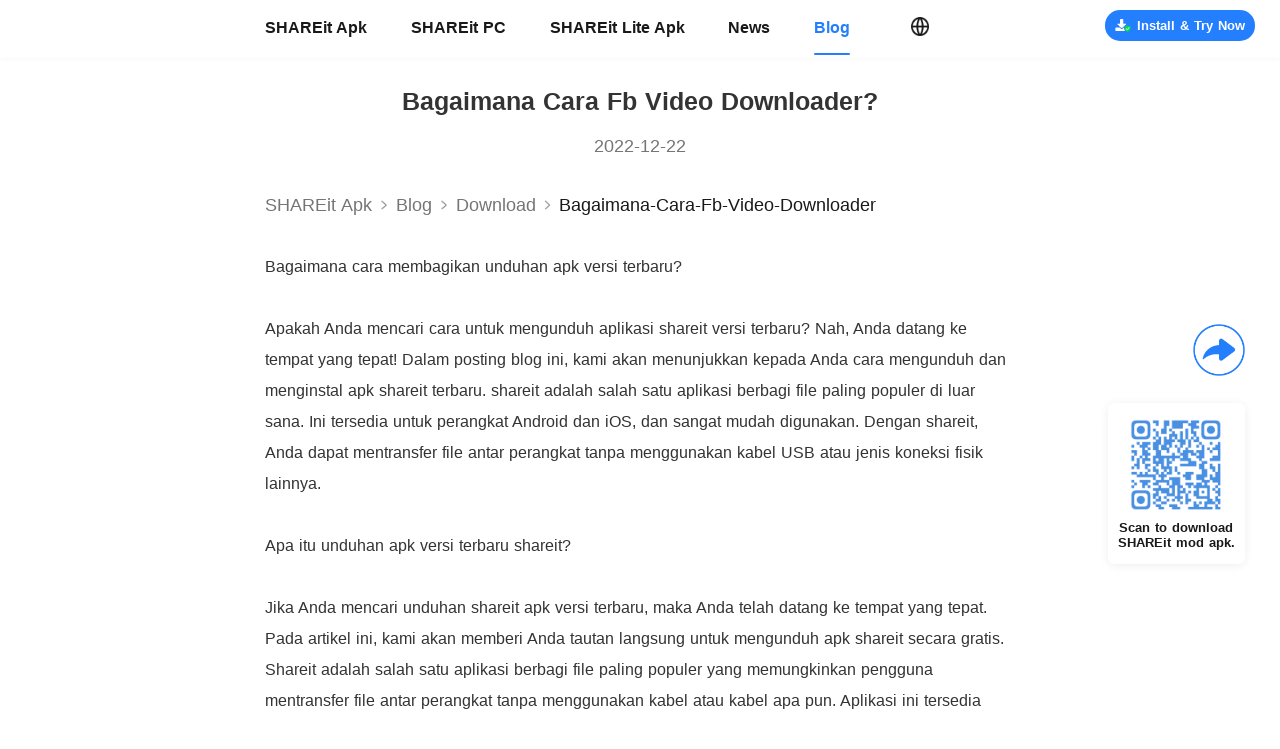

--- FILE ---
content_type: text/html; charset=utf-8
request_url: https://www.shareitmod.com/blog/bagaimana-cara-fb-video-downloader
body_size: 19793
content:
<!doctype html>
<html data-n-head-ssr lang="en">

<head >
    <meta charset="utf-8"><meta name="viewport" content="width=device-width, initial-scale=1.0, minimum-scale=1.0, maximum-scale=5.0"><meta property="title" content=""><meta name="description" content=""><meta name="keywords" content=""><meta property="og:title" content=""><meta property="og:keywords" content=""><meta property="og:description" content=""><meta property="og:url" content="https://www.shareitmod.com/blog/bagaimana-cara-fb-video-downloader"><meta name="twitter:title" content=""><meta name="twitter:keywords" content=""><meta name="twitter:description" content=""><meta property="twitter:url" content="https://www.shareitmod.com/blog/bagaimana-cara-fb-video-downloader"><link rel="icon" type="image/x-icon" href="/favicon.ico"><link rel="canonical" href="https://www.shareitmod.com/blog/bagaimana-cara-fb-video-downloader"><script src="/js/rem.js" async></script><script type="application/ld+json">{"@context":"http://schema.org","@type":"Organization","name":"","url":"https://www.shareitmod.com/blog/bagaimana-cara-fb-video-downloader","description":"","image":"https://web.shareitmod.com/website/static/js/logo.webp"}</script><link rel="preload" href="https://web.shareitmod.com/website/client/8cc6804.modern.js" as="script"><link rel="preload" href="https://web.shareitmod.com/website/client/d2f2323.modern.js" as="script"><link rel="preload" href="https://web.shareitmod.com/website/client/f95fa77.modern.js" as="script"><link rel="preload" href="https://web.shareitmod.com/website/client/960d1d4.modern.js" as="script"><link rel="preload" href="https://web.shareitmod.com/website/client/bd0c5bf.modern.js" as="script"><link rel="preload" href="https://web.shareitmod.com/website/client/346a57c.modern.js" as="script"><link rel="preload" href="https://web.shareitmod.com/website/client/0133bd4.modern.js" as="script"><link rel="preload" href="https://web.shareitmod.com/website/client/9e7f4ea.modern.js" as="script"><link rel="preload" href="https://web.shareitmod.com/website/client/4cff350.modern.js" as="script"><link rel="preload" href="https://web.shareitmod.com/website/client/8fd9a3b.modern.js" as="script"><link rel="preload" href="https://web.shareitmod.com/website/client/0dd6874.modern.js" as="script"><link rel="preload" href="https://web.shareitmod.com/website/client/94544ac.modern.js" as="script"><link rel="preload" href="https://web.shareitmod.com/website/client/5b30a01.modern.js" as="script"><link rel="preload" href="https://web.shareitmod.com/website/client/3fd8fcd.modern.js" as="script"><link rel="preload" href="https://web.shareitmod.com/website/client/4c7210d.modern.js" as="script"><link rel="preload" href="https://web.shareitmod.com/website/client/f2e97cb.modern.js" as="script"><link rel="preload" href="https://web.shareitmod.com/website/client/15b0a60.modern.js" as="script"><link rel="preload" href="https://web.shareitmod.com/website/client/fca2dbc.modern.js" as="script"><link rel="preload" href="https://web.shareitmod.com/website/client/64371ce.modern.js" as="script"><link rel="preload" href="https://web.shareitmod.com/website/client/d1f65b3.modern.js" as="script"><link rel="preload" href="https://web.shareitmod.com/website/client/8688c36.modern.js" as="script"><link rel="preload" href="https://web.shareitmod.com/website/client/895a344.modern.js" as="script"><link rel="preload" href="https://web.shareitmod.com/website/client/3d7fdac.modern.js" as="script"><link rel="preload" href="https://web.shareitmod.com/website/client/6a7b2bb.modern.js" as="script"><link rel="preload" href="https://web.shareitmod.com/website/client/e7c3660.modern.js" as="script"><link rel="preload" href="https://web.shareitmod.com/website/client/1259bb2.modern.js" as="script"><link rel="preload" href="https://web.shareitmod.com/website/client/9cb1020.modern.js" as="script"><link rel="preload" href="https://web.shareitmod.com/website/client/6aa4d74.modern.js" as="script"><link rel="preload" href="https://web.shareitmod.com/website/client/d1a3567.modern.js" as="script"><link rel="preload" href="https://web.shareitmod.com/website/client/a845387.modern.js" as="script"><link rel="preload" href="https://web.shareitmod.com/website/client/a40835f.modern.js" as="script"><link rel="preload" href="https://web.shareitmod.com/website/client/150cbe6.modern.js" as="script"><link rel="preload" href="https://web.shareitmod.com/website/client/d7cfa39.modern.js" as="script"><link rel="preload" href="https://web.shareitmod.com/website/client/baaf5d6.modern.js" as="script"><link rel="preload" href="https://web.shareitmod.com/website/client/e0759f8.modern.js" as="script"><link rel="preload" href="https://web.shareitmod.com/website/client/2be55ab.modern.js" as="script"><link rel="preload" href="https://web.shareitmod.com/website/client/e8c9489.modern.js" as="script"><link rel="preload" href="https://web.shareitmod.com/website/client/903df0e.modern.js" as="script"><link rel="preload" href="https://web.shareitmod.com/website/client/29ebee4.modern.js" as="script"><link rel="preload" href="https://web.shareitmod.com/website/client/aa2e456.modern.js" as="script"><link rel="preload" href="https://web.shareitmod.com/website/client/e2e7292.modern.js" as="script"><link rel="preload" href="https://web.shareitmod.com/website/client/a52efdf.modern.js" as="script"><link rel="preload" href="https://web.shareitmod.com/website/client/e2da3c8.modern.js" as="script"><link rel="preload" href="https://web.shareitmod.com/website/client/d2bf68a.modern.js" as="script"><link rel="preload" href="https://web.shareitmod.com/website/client/c5a650b.modern.js" as="script"><link rel="preload" href="https://web.shareitmod.com/website/client/30d0234.modern.js" as="script"><link rel="preload" href="https://web.shareitmod.com/website/client/64ad8d4.modern.js" as="script"><link rel="preload" href="https://web.shareitmod.com/website/client/74dd735.modern.js" as="script"><link rel="preload" href="https://web.shareitmod.com/website/client/e1c90d0.modern.js" as="script"><link rel="preload" href="https://web.shareitmod.com/website/client/3bff099.modern.js" as="script"><link rel="preload" href="https://web.shareitmod.com/website/client/315d6e6.modern.js" as="script"><link rel="preload" href="https://web.shareitmod.com/website/client/c9a1a4a.modern.js" as="script"><link rel="preload" href="https://web.shareitmod.com/website/client/4e4883c.modern.js" as="script"><style data-vue-ssr-id="231dae27:0 37005753:0 7e634b06:0 3eb790d3:0 6d3f2249:0 3ed526f6:0 71b6616b:0 c4b621de:0 8aa28154:0 3df77d22:0 13dcfdbf:0 09887e70:0 04f94f2d:0 6955191c:0">html,body{font-family:Roboto,PingFang SC,Helvetica Neue,Arial,sans-serif;font-size:16px;word-spacing:1px;-ms-text-size-adjust:100%;-webkit-text-size-adjust:100%;-moz-osx-font-smoothing:grayscale;-webkit-font-smoothing:antialiased;box-sizing:border-box;user-select:none}*,*:before,*:after{box-sizing:border-box;margin:0}a,a:focus,a:visited,a:hover{cursor:pointer;-webkit-tap-highlight-color:rgba(0,0,0,0);-webkit-tap-highlight-color:rgba(0,0,0,0);outline:none;text-decoration:none}div:focus{outline:none}.clearfix:after{visibility:hidden;display:block;font-size:0;content:" ";clear:both;height:0}h1,h2,h3,h4,h5,h6{font-weight:normal;margin:0;padding:0}.mobile-title{text-align:center;color:#222;font-size:1.0555555556rem;font-weight:600;padding-top:1.5555555556rem}@media(min-width: 1000px){.hide-extra-small{display:none}}@media(max-width: 1000px){.page{width:100%;height:100%;padding-top:2.8333333333rem;padding-bottom:3.5555555556rem}}@media screen and (min-width: 1000px){.page{padding-top:56.25px}}@media screen and (min-width: 1601px){.page{padding-top:90px}}
.main .content[data-v-20570aab]{margin-top:0}.main .to-top[data-v-20570aab]{position:fixed;bottom:3.6111111111rem;right:0.5833333333rem}@media screen and (min-width: 1000px){.main[data-v-20570aab]{position:relative}.main .content[data-v-20570aab]{margin-top:0}.main .qr-card[data-v-20570aab]{position:fixed;right:35px;bottom:156.25px}.main .to-top[data-v-20570aab]{position:fixed;bottom:62.5px;right:31.25px}}@media screen and (min-width: 1601px){.main[data-v-20570aab]{position:relative}.main .content[data-v-20570aab]{margin-top:0}.main .qr-card[data-v-20570aab]{position:fixed;right:56px;bottom:250px}.main .to-top[data-v-20570aab]{position:fixed;bottom:100px;right:50px}}
.fade-enter-active[data-v-10ea1f88],.fade-leave-active[data-v-10ea1f88]{transition:opacity 1s}@media screen and (max-width: 999px){.titlebar-wrap[data-v-10ea1f88]{position:absolute;z-index:3000;top:0;left:0;display:flex;align-items:center;justify-content:center;width:100%;height:2.8333333333rem;background:#fff;box-shadow:0px 0.0277777778rem 0px 0px rgba(0,0,0,.18);border-top:0.0277777778rem solid rgba(0,0,0,.18)}.titlebar-wrap .icon-shareit[data-v-10ea1f88]{width:6.9722222222rem;height:1.5555555556rem}.titlebar-wrap .icon-lite[data-v-10ea1f88]{width:7.1111111111rem;height:1.6111111111rem}.titlebar-wrap .icon-select[data-v-10ea1f88]{position:absolute;left:0.5555555556rem;top:0.4166666667rem;width:2rem;height:2rem;background:url([data-uri]);background-size:100% 100%}.titlebar-wrap .lang-select[data-v-10ea1f88]{position:absolute;right:0.5555555556rem}.titlebar-wrap .menu-content[data-v-10ea1f88]{position:absolute;display:flex;top:0;left:0;bottom:0;width:100%;height:100vh;background-color:rgba(0,0,0,0)}.titlebar-wrap .menu-content .mask[data-v-10ea1f88]{flex:1;background-color:rgba(0,0,0,.5)}.titlebar-wrap .menu-content .menu-list[data-v-10ea1f88]{height:100%;width:13.3333333333rem;background-color:#fff}.titlebar-wrap .menu-content .logo-shareit[data-v-10ea1f88]{margin-top:1.3333333333rem;margin-left:1.5555555556rem;width:6.9722222222rem;height:1.5555555556rem;background:url(https://web.shareitmod.com/website/client/img/logo.6b80614.png);background-size:100% 100%}.titlebar-wrap .menu-content .link[data-v-10ea1f88]{display:block;margin-left:1.5555555556rem;margin-top:1.5555555556rem;font-size:0.8333333333rem;font-weight:400;color:#191919;line-height:0.9722222222rem}.titlebar-wrap .menu-content .active[data-v-10ea1f88]{font-weight:bold;color:#247fff}@keyframes left-10ea1f88{from{width:0}to{width:100%}}@keyframes left2-10ea1f88{from{width:0}to{width:13.3333333333rem}}}@media screen and (min-width: 1000px){.titlebar-wrap[data-v-10ea1f88]{position:fixed;z-index:2000;top:0;left:0;display:flex;align-items:center;justify-content:center;width:100%;height:56.25px;background:#fff}.titlebar-wrap .menu-content[data-v-10ea1f88]{position:relative;width:750px;height:56.25px;margin:auto;display:flex;align-items:center}.titlebar-wrap .menu-content .menu-list[data-v-10ea1f88]{display:flex;align-items:center}.titlebar-wrap .menu-content .menu-list .link[data-v-10ea1f88]{margin-right:43.75px;font-size:15.625px;font-weight:bold;color:#191919}.titlebar-wrap .menu-content .menu-list .link[data-v-10ea1f88]:hover,.titlebar-wrap .menu-content .menu-list .link.active[data-v-10ea1f88]{color:#247fff;position:relative}.titlebar-wrap .menu-content .menu-list .link[data-v-10ea1f88]:hover::after,.titlebar-wrap .menu-content .menu-list .link.active[data-v-10ea1f88]::after{content:"";display:block;position:absolute;margin-top:16.25px;width:100%;height:1.875px;background:#247fff;border-radius:1px}.titlebar-wrap .menu-content .lang-select[data-v-10ea1f88]{margin-left:16.875px}.titlebar-wrap .download[data-v-10ea1f88]{top:10px;right:25px;position:absolute}.titlebar-wrap.shadow[data-v-10ea1f88]{box-shadow:0 1.25px 4.375px 0 rgba(0,0,0,.07)}}@media screen and (min-width: 1601px){.titlebar-wrap[data-v-10ea1f88]{position:fixed;z-index:2000;top:0;left:0;display:flex;align-items:center;justify-content:center;width:100%;height:90px;background:#fff}.titlebar-wrap .menu-content[data-v-10ea1f88]{position:relative;width:1200px;height:90px;margin:auto;display:flex;align-items:center}.titlebar-wrap .menu-content .menu-list[data-v-10ea1f88]{display:flex;align-items:center}.titlebar-wrap .menu-content .menu-list .link[data-v-10ea1f88]{margin-right:70px;font-size:25px;font-weight:bold;color:#191919}.titlebar-wrap .menu-content .menu-list .link[data-v-10ea1f88]:hover,.titlebar-wrap .menu-content .menu-list .link.active[data-v-10ea1f88]{color:#247fff;position:relative}.titlebar-wrap .menu-content .menu-list .link[data-v-10ea1f88]:hover::after,.titlebar-wrap .menu-content .menu-list .link.active[data-v-10ea1f88]::after{content:"";display:block;position:absolute;margin-top:26px;width:100%;height:3px;background:#247fff;border-radius:1px}.titlebar-wrap .menu-content .lang-select[data-v-10ea1f88]{margin-left:27px}.titlebar-wrap .download[data-v-10ea1f88]{top:16px;right:40px;position:absolute}.titlebar-wrap.shadow[data-v-10ea1f88]{box-shadow:0 2px 7px 0 rgba(0,0,0,.07)}}
@media screen and (max-width: 999px){.lang-select-wrap[data-v-19baa486]{position:relative}.lang-select-wrap .lang-icon[data-v-19baa486]{width:2rem;height:2rem}.lang-select-wrap .select-card[data-v-19baa486]{position:absolute;top:2.2222222222rem;left:auto;right:0px;min-width:11.1111111111rem;width:fit-content;min-height:2.7777777778rem;padding:0.4166666667rem 0;background:#fff;border-radius:0.2777777778rem;box-shadow:0 0.0555555556rem 0.5555555556rem 0 rgba(0,0,0,.08)}.lang-select-wrap .select-card[data-v-19baa486] :before{content:"";display:block;height:0;line-height:0;font-size:0;width:0;border-color:rgba(0,0,0,0) rgba(0,0,0,0) #fff rgba(0,0,0,0);border-style:solid;border-width:0 0.2777777778rem 0.2777777778rem 0.2777777778rem;position:absolute;top:-0.2777777778rem;left:auto;right:0.6944444444rem}.lang-select-wrap .select-card .item[data-v-19baa486]{padding:0 1.1111111111rem;height:2.2222222222rem;line-height:2.2222222222rem;font-size:1rem;font-weight:400;color:#333;background:#fff}.lang-select-wrap .select-card .active[data-v-19baa486]{background:#f7f7f7}.lang-select-wrap .select-card .item[data-v-19baa486]:hover{background:#f7f7f7}.lang-select-wrap .select-card .item+.item[data-v-19baa486]{margin-top:0.2777777778rem}}@media screen and (min-width: 1000px){.lang-select-wrap[data-v-19baa486]{position:relative;cursor:pointer}.lang-select-wrap .lang-icon[data-v-19baa486]{width:18.75px;height:18.75px}.lang-select-wrap .select-card[data-v-19baa486]{position:absolute;top:28.125px;left:-28.125px;min-width:200px;width:fit-content;min-height:62.5px;padding:9.375px 0;background:#fff;border-radius:6.25px;box-shadow:0 1.25px 12.5px 0 rgba(0,0,0,.08)}.lang-select-wrap .select-card[data-v-19baa486] :before{content:"";display:block;height:0;line-height:0;font-size:0;width:0;border-color:rgba(0,0,0,0) rgba(0,0,0,0) #fff rgba(0,0,0,0);border-style:solid;border-width:0 6.25px 6.25px 6.25px;position:absolute;top:-6.25px;left:31.25px}.lang-select-wrap .select-card .item[data-v-19baa486]{padding:0 17.5px;height:31.25px;line-height:31.25px;font-size:11.25px;font-weight:400;color:#333;background:#fff}.lang-select-wrap .select-card .active[data-v-19baa486]{background:#f7f7f7}.lang-select-wrap .select-card .item[data-v-19baa486]:hover{background:#f7f7f7}.lang-select-wrap .select-card .item+.item[data-v-19baa486]{margin-top:6.25px}.lang-select-wrap .top[data-v-19baa486]{position:absolute;top:-650%}.lang-select-wrap .top[data-v-19baa486] :before{content:"";display:block;height:0;line-height:0;font-size:0;width:0;border-color:#fff rgba(0,0,0,0) rgba(0,0,0,0) rgba(0,0,0,0);border-style:solid;border-width:6.25px 6.25px 0 6.25px;position:absolute;top:auto;bottom:-6.25px;left:31.25px}}@media screen and (min-width: 1601px){.lang-select-wrap[data-v-19baa486]{position:relative}.lang-select-wrap .lang-icon[data-v-19baa486]{width:30px;height:30px}.lang-select-wrap .select-card[data-v-19baa486]{position:absolute;top:45px;left:-45px;min-width:320px;width:fit-content;min-height:100px;padding:15px 0;background:#fff;border-radius:10px;box-shadow:0 2px 20px 0 rgba(0,0,0,.08)}.lang-select-wrap .select-card[data-v-19baa486] :before{content:"";display:block;height:0;line-height:0;font-size:0;width:0;border-color:rgba(0,0,0,0) rgba(0,0,0,0) #fff rgba(0,0,0,0);border-style:solid;border-width:0 10px 10px 10px;position:absolute;top:-10px;left:50px}.lang-select-wrap .select-card .item[data-v-19baa486]{padding:0 28px;height:50px;line-height:50px;font-size:18px;font-weight:400;color:#333;background:#fff}.lang-select-wrap .select-card .active[data-v-19baa486]{background:#f7f7f7}.lang-select-wrap .select-card .item[data-v-19baa486]:hover{background:#f7f7f7}.lang-select-wrap .select-card .item+.item[data-v-19baa486]{margin-top:10px}.lang-select-wrap .top[data-v-19baa486]{position:absolute;top:-650%}.lang-select-wrap .top[data-v-19baa486] :before{content:"";display:block;height:0;line-height:0;font-size:0;width:0;border-color:#fff rgba(0,0,0,0) rgba(0,0,0,0) rgba(0,0,0,0);border-style:solid;border-width:10px 10px 0 10px;position:absolute;top:auto;bottom:-10px;left:50px}}
@media screen and (max-width: 999px){.download[data-v-7d6b0b8e]{font-weight:bold;display:flex;align-items:center;justify-content:center;width:fit-content}.download .safe[data-v-7d6b0b8e]{width:0.9722222222rem;height:0.9722222222rem;background:url([data-uri]);background-size:100% auto}.download span[data-v-7d6b0b8e]{padding-left:0.1388888889rem}.mini[data-v-7d6b0b8e]{width:9.5833333333rem;height:2rem;border-radius:2rem;font-size:0.6944444444rem}.small[data-v-7d6b0b8e]{width:7.9444444444rem;height:2rem;border-radius:2rem;font-size:0.8888888889rem}.middle[data-v-7d6b0b8e]{width:16.6666666667rem;height:2.2222222222rem;border-radius:1.1111111111rem;font-size:0.9444444444rem;margin:auto}.middle span[data-v-7d6b0b8e]{margin-left:0.6666666667rem}.apk-mini[data-v-7d6b0b8e]{width:4.4444444444rem;height:1.6111111111rem;background:#247fff;border-radius:0.8888888889rem;font-size:0.6666666667rem;line-height:1.6111111111rem}.primary[data-v-7d6b0b8e]{background:#247fff;color:#fff}.light[data-v-7d6b0b8e]{background:rgba(36,127,255,.1);color:#247fff;border:1px solid rgba(36,127,255,.5)}.white[data-v-7d6b0b8e]{background:#fff;color:#247fff}.light .safe[data-v-7d6b0b8e],.white .safe[data-v-7d6b0b8e]{background:url([data-uri]);background-size:100% auto}}@media screen and (min-width: 1000px){.download[data-v-7d6b0b8e]{font-weight:bold;display:flex;align-items:center;justify-content:center;width:fit-content}.download .safe[data-v-7d6b0b8e]{width:21.875px;height:21.875px;background:url([data-uri]);background-size:100% auto}.download span[data-v-7d6b0b8e]{padding-left:6.25px}.small[data-v-7d6b0b8e]{min-width:200px;height:50px;padding:0 18.75px;border-radius:25px;font-size:20px}.mini[data-v-7d6b0b8e]{min-width:150px;width:fit-content;padding:0 9.375px;height:31.25px;border-radius:25px;font-size:12.5px}.mini .safe[data-v-7d6b0b8e]{width:15.625px;height:15.625px}.pc[data-v-7d6b0b8e]{width:193.75px;height:37.5px;line-height:37.5px;border-radius:25px;font-size:13.75px}.pc .safe[data-v-7d6b0b8e]{width:17.5px;height:17.5px}.middle[data-v-7d6b0b8e]{min-width:345px;height:50px;padding:0 18.75px;line-height:50px;border-radius:25px;font-size:20px}.apk-mini[data-v-7d6b0b8e]{width:100px;height:36.25px;background:#247fff;border-radius:20px;font-size:15px}.home-btn[data-v-7d6b0b8e]{width:316.875px;height:37.5px;border-radius:25px;font-size:15px}.home-btn span[data-v-7d6b0b8e]{padding-left:12.5px}.primary[data-v-7d6b0b8e]{background:#247fff;color:#fff}.light[data-v-7d6b0b8e]{background:rgba(36,127,255,.1);color:#247fff;border:1px solid rgba(36,127,255,.5)}.white[data-v-7d6b0b8e]{background:#fff;color:#247fff}.light .safe[data-v-7d6b0b8e],.white .safe[data-v-7d6b0b8e]{background:url([data-uri]);background-size:100% auto}}@media screen and (min-width: 1601px){.download[data-v-7d6b0b8e]{font-weight:bold;display:flex;align-items:center;justify-content:center;width:fit-content}.download .safe[data-v-7d6b0b8e]{width:35px;height:35px;background:url([data-uri]);background-size:100% auto}.download span[data-v-7d6b0b8e]{padding-left:10px}.small[data-v-7d6b0b8e]{min-width:320px;height:80px;padding:0 30px;border-radius:40px;font-size:32px}.mini[data-v-7d6b0b8e]{min-width:240px;width:fit-content;padding:0 15px;height:50px;border-radius:40px;font-size:20px}.mini .safe[data-v-7d6b0b8e]{width:25px;height:25px}.pc[data-v-7d6b0b8e]{width:300px;height:60px;line-height:60px;border-radius:40px;font-size:22px}.middle[data-v-7d6b0b8e]{min-width:552px;height:80px;padding:0 30px;line-height:80px;border-radius:40px;font-size:32px}.apk-mini[data-v-7d6b0b8e]{width:160px;height:58px;background:#247fff;border-radius:32px;font-size:24px}.home-btn[data-v-7d6b0b8e]{width:507px;height:60px;border-radius:40px;font-size:24px}.home-btn span[data-v-7d6b0b8e]{padding-left:20px}.primary[data-v-7d6b0b8e]{background:#247fff;color:#fff}.light[data-v-7d6b0b8e]{background:rgba(36,127,255,.1);color:#247fff;border:1px solid rgba(36,127,255,.5)}.white[data-v-7d6b0b8e]{background:#fff;color:#247fff}.light .safe[data-v-7d6b0b8e],.white .safe[data-v-7d6b0b8e]{background:url([data-uri]);background-size:100% auto}}
.blog-detail-wrap[data-v-17abf07b]{width:100%;background:#fff;overflow-x:hidden}
@media screen and (max-width: 999px){.blog-content-wrap[data-v-5f7b969e]{padding-bottom:1.3333333333rem;background-color:#fff;position:relative;line-height:2}.blog-content-wrap .title[data-v-5f7b969e]{margin-left:1.1111111111rem;margin-top:1.1111111111rem;width:17.7777777778rem;font-size:1.1111111111rem;font-weight:bold;color:#333;line-height:1.3055555556rem;text-align:center;margin-bottom:0.7777777778rem;text-transform:capitalize}.blog-content-wrap .date[data-v-5f7b969e]{margin-bottom:0.6666666667rem;text-align:center;font-size:0.7777777778rem;font-weight:400;color:#333;line-height:1.1111111111rem}.blog-content-wrap .content[data-v-5f7b969e]{margin-left:1.1111111111rem;margin-top:0.9166666667rem;width:17.7777777778rem}.blog-content-wrap .related-blog[data-v-5f7b969e]{margin-top:0.8333333333rem;display:flex;justify-content:space-between}.blog-content-wrap .related-blog .icon[data-v-5f7b969e]{color:#757575;font-size:0.7222222222rem;font-weight:400;display:flex;align-items:center;cursor:pointer}.blog-content-wrap .related-blog .icon .arrow[data-v-5f7b969e]{width:1.25rem;height:1.25rem;background:url([data-uri]);background-size:100% 100%}.blog-content-wrap .related-blog .prev[data-v-5f7b969e]{padding:0.2777777778rem 0.5555555556rem 0.1388888889rem 0.6944444444rem}.blog-content-wrap .related-blog .prev .arrow[data-v-5f7b969e]{transform:rotate(180deg)}.blog-content-wrap .related-blog .next[data-v-5f7b969e]{padding:0.2777777778rem 0.6944444444rem 0.1388888889rem 0.5555555556rem}[data-v-5f7b969e] img,[data-v-5f7b969e] video{max-width:100% !important;position:relative !important}[data-v-5f7b969e] ul{padding-left:1.1111111111rem}[data-v-5f7b969e] .content{color:#333 !important}[data-v-5f7b969e] .content h1{font-size:0.8888888889rem;font-weight:bold;line-height:0.8888888889rem;margin-bottom:0.8333333333rem}[data-v-5f7b969e] .content h2{font-size:0.8888888889rem;font-weight:bold;line-height:0.8888888889rem;margin:0.8333333333rem 0}[data-v-5f7b969e] .content p{font-size:0.7777777778rem;line-height:1.4444444444rem}}@media screen and (min-width: 1000px){.blog-content-wrap[data-v-5f7b969e]{padding-bottom:41.875px;background-color:#fff;position:relative;line-height:2}.blog-content-wrap .shadow[data-v-5f7b969e]{width:100%;box-shadow:0 1.875px 4.375px 0 rgba(0,0,0,.08);height:1px}.blog-content-wrap .blog-content[data-v-5f7b969e]{width:750px;margin:auto}.blog-content-wrap .title[data-v-5f7b969e]{margin-left:0;margin-top:30px;width:100%;font-size:25px !important;font-weight:bold;color:#333 !important;line-height:29.375px;text-align:center;margin-bottom:17.5px;text-transform:capitalize}.blog-content-wrap .date[data-v-5f7b969e]{margin-bottom:15px;text-align:center;font-size:17.5px;font-weight:400;color:#757575;line-height:25px}.blog-content-wrap .content[data-v-5f7b969e]{margin-left:0;margin-top:15px;width:100%}.blog-content-wrap .related-blog[data-v-5f7b969e]{margin-top:25px;display:flex;justify-content:space-between}.blog-content-wrap .related-blog .icon[data-v-5f7b969e]{padding:6.25px 15.625px 3.125px;color:#757575;font-size:15.625px;font-weight:400;height:25px;display:flex;align-items:center;cursor:pointer;position:relative}.blog-content-wrap .related-blog .icon[data-v-5f7b969e]:hover{color:#247fff}.blog-content-wrap .related-blog .icon .arrow[data-v-5f7b969e]{position:absolute;left:-9.375px;top:1.875px;width:25px;height:25px;background:url([data-uri]);background-size:100% 100%}.blog-content-wrap .related-blog .prev .arrow[data-v-5f7b969e]{transform:rotate(180deg)}.blog-content-wrap .related-blog .next .arrow[data-v-5f7b969e]{left:auto;right:-9.375px}[data-v-5f7b969e] img,[data-v-5f7b969e] video{max-width:100% !important;position:relative !important}[data-v-5f7b969e] ul{padding-left:25px}[data-v-5f7b969e] .content{color:#333 !important}[data-v-5f7b969e] .content h1{font-size:20px;font-weight:bold;line-height:20px;margin-bottom:12.5px}[data-v-5f7b969e] .content h2{font-size:20px;font-weight:bold;line-height:20px;margin:12.5px 0}[data-v-5f7b969e] .content p{font-size:16.25px;line-height:31.25px}}@media screen and (min-width: 1601px){.blog-content-wrap[data-v-5f7b969e]{padding-bottom:67px;background-color:#fff;position:relative;line-height:2}.blog-content-wrap .shadow[data-v-5f7b969e]{width:100%;box-shadow:0 3px 7px 0 rgba(0,0,0,.08);height:1px}.blog-content-wrap .blog-content[data-v-5f7b969e]{width:1200px;margin:auto}.blog-content-wrap .title[data-v-5f7b969e]{margin-left:0;margin-top:48px;width:100%;font-size:40px !important;font-weight:bold;color:#333 !important;line-height:47px;text-align:center;margin-bottom:28px;text-transform:capitalize}.blog-content-wrap .date[data-v-5f7b969e]{margin-bottom:24px;text-align:center;font-size:28px;font-weight:400;color:#757575;line-height:40px}.blog-content-wrap .content[data-v-5f7b969e]{margin-left:0;margin-top:24px;width:100%;color:#333 !important}.blog-content-wrap .related-blog[data-v-5f7b969e]{margin-top:40px;display:flex;justify-content:space-between}.blog-content-wrap .related-blog .icon[data-v-5f7b969e]{padding:10px 25px 5px;color:#757575;font-size:24px;font-weight:400;height:38px;display:flex;align-items:center;cursor:pointer;position:relative}.blog-content-wrap .related-blog .icon[data-v-5f7b969e]:hover{color:#247fff}.blog-content-wrap .related-blog .icon .arrow[data-v-5f7b969e]{position:absolute;left:-15px;top:3px;width:38px;height:38px;background:url([data-uri]);background-size:100% 100%}.blog-content-wrap .related-blog .prev .arrow[data-v-5f7b969e]{transform:rotate(180deg)}.blog-content-wrap .related-blog .next .arrow[data-v-5f7b969e]{left:auto;right:-15px}[data-v-5f7b969e] img,[data-v-5f7b969e] video{max-width:100% !important;position:relative !important}[data-v-5f7b969e] ul{padding-left:40px}[data-v-5f7b969e] .content{color:#333 !important}[data-v-5f7b969e] .content h1{font-size:32px;font-weight:bold;line-height:32px;margin-bottom:20px}[data-v-5f7b969e] .content h2{font-size:32px;font-weight:bold;line-height:32px;margin:20px 0}[data-v-5f7b969e] .content p{font-size:26px;line-height:50px}}
@media screen and (max-width: 999px){.nav-wrap[data-v-4e851be1]{display:flex;align-items:center;margin:auto;width:17.7777777778rem;height:2.1666666667rem;border-bottom:1px solid #e7eaed;background-color:#fff;font-size:0.7777777778rem;font-weight:400;color:#757575;overflow:hidden}.nav-wrap .to-blog[data-v-4e851be1]{color:#757575;white-space:nowrap}.nav-wrap .arrow-icon[data-v-4e851be1]{flex:0 0 1.0555555556rem;height:1.0555555556rem;background:url([data-uri]);background-size:100% 100%}.nav-wrap .nav-sp2[data-v-4e851be1]{white-space:nowrap;color:#757575;text-transform:capitalize}.nav-wrap .nav-bold[data-v-4e851be1]{font-weight:500;color:#191919;text-transform:capitalize}.nav-wrap .nav-sp3[data-v-4e851be1]{display:flex;align-items:center;flex:1}.nav-wrap .nav-sp3 .arrow-icon[data-v-4e851be1]{flex:0 0 1.0555555556rem}.nav-wrap .nav-sp3 span[data-v-4e851be1]{width:fit-content;white-space:nowrap;overflow:hidden;text-overflow:ellipsis;display:flex}}@media screen and (min-width: 1000px){.nav-wrap[data-v-4e851be1]{display:flex;align-items:center;margin:auto;width:750px;height:62.5px;font-size:17.5px;border-bottom:none;color:#757575;border-bottom:none;overflow:hidden}.nav-wrap .to-blog[data-v-4e851be1]{color:#757575;white-space:nowrap}.nav-wrap .arrow-icon[data-v-4e851be1]{flex:0 0 23.75px;height:23.75px;background:url([data-uri]);background-size:100% 100%}.nav-wrap .nav-sp2[data-v-4e851be1]{white-space:nowrap;color:#757575;text-transform:capitalize}.nav-wrap .nav-bold[data-v-4e851be1]{font-weight:500;color:#191919;text-transform:capitalize}.nav-wrap .nav-sp3[data-v-4e851be1]{display:flex;align-items:center;flex:1}.nav-wrap .nav-sp3 .arrow-icon[data-v-4e851be1]{flex:0 0 23.75px}.nav-wrap .nav-sp3 span[data-v-4e851be1]{white-space:nowrap;overflow:hidden;text-overflow:ellipsis}}@media screen and (min-width: 1601px){.nav-wrap[data-v-4e851be1]{display:flex;align-items:center;margin:auto;width:1200px;height:100px;font-size:28px;border-bottom:none;color:#757575;overflow:hidden}.nav-wrap .to-blog[data-v-4e851be1]{color:#757575;white-space:nowrap}.nav-wrap .arrow-icon[data-v-4e851be1]{flex:0 0 38px;height:38px;background:url([data-uri]);background-size:100% 100%}.nav-wrap .nav-sp2[data-v-4e851be1]{white-space:nowrap;color:#757575;text-transform:capitalize}.nav-wrap .nav-bold[data-v-4e851be1]{font-weight:500;color:#191919;text-transform:capitalize}.nav-wrap .nav-sp3[data-v-4e851be1]{display:flex;align-items:center;flex:1}.nav-wrap .nav-sp3 .arrow-icon[data-v-4e851be1]{flex:0 0 38px}.nav-wrap .nav-sp3 span[data-v-4e851be1]{white-space:nowrap;overflow:hidden;text-overflow:ellipsis}}
.category-wrap[data-v-031b4608]{width:100%;background:#f6f9fc;padding:1.3333333333rem}.category-wrap .title[data-v-031b4608]{position:relative;height:1.3055555556rem;font-size:1.1111111111rem;padding-left:0.7222222222rem;font-weight:bold;color:#191919;line-height:1.3055555556rem;white-space:nowrap;overflow:hidden;text-overflow:ellipsis;text-transform:capitalize}.category-wrap .title[data-v-031b4608]::after{position:absolute;left:0px;top:0.0694444444rem;content:"";width:0.2222222222rem;height:1.1111111111rem;background:#247fff}.category-wrap .category-item[data-v-031b4608]{position:relative;margin-top:0.8333333333rem;padding-left:0.7777777778rem;padding-right:0.2777777778rem;width:18.0555555556rem;font-size:0.7777777778rem;font-weight:400;color:#333;display:-webkit-box;text-overflow:ellipsis;-webkit-box-orient:vertical;overflow:hidden;-webkit-line-clamp:2}.category-wrap .category-item[data-v-031b4608]::after{position:absolute;left:0;top:0.4444444444rem;width:0.2222222222rem;height:0.2222222222rem;background:#333;border-radius:0.1388888889rem;content:""}.category-wrap .more[data-v-031b4608]{display:inline-block;width:100%;text-align:center;margin-top:0.6666666667rem;font-size:0.8333333333rem;font-weight:500;color:#247fff;line-height:1.1111111111rem}@media screen and (min-width: 1000px){.category-wrap[data-v-031b4608]{width:100%;background:#f6f9fc;padding:45px 0 50px 0}.category-wrap .content[data-v-031b4608]{width:750px;margin:auto}.category-wrap .title[data-v-031b4608]{position:relative;height:29.375px;font-size:25px;padding-left:16.25px;padding-bottom:6.25px;font-weight:bold;color:#191919;line-height:29.375px;text-transform:capitalize}.category-wrap .title[data-v-031b4608]::after{position:absolute;left:0;top:0;content:"";width:5px;height:25px;background:#247fff}.category-wrap .category-item[data-v-031b4608]{position:relative;margin-top:25px;padding-left:16.25px;width:100%;font-size:17.5px;font-weight:400;color:#333;display:-webkit-box;text-overflow:ellipsis;-webkit-box-orient:vertical;overflow:hidden;-webkit-line-clamp:2}.category-wrap .category-item[data-v-031b4608]::after{position:absolute;left:0;top:10px;width:5px;height:5px;background:#333;border-radius:50%;content:""}.category-wrap .more[data-v-031b4608]{display:inline-block;width:100%;text-align:center;margin-top:33.75px;font-size:17.5px;font-weight:500;color:#247fff;line-height:25px}.category-wrap:nth-child(1) .line[data-v-031b4608]{background:none}}@media screen and (min-width: 1601px){.category-wrap[data-v-031b4608]{width:100%;background:#f6f9fc;padding:72px 0 80px 0}.category-wrap .content[data-v-031b4608]{width:1200px;margin:auto}.category-wrap .title[data-v-031b4608]{position:relative;height:47px;font-size:40px;padding-left:26px;padding-bottom:10px;font-weight:bold;color:#191919;line-height:47px;text-transform:capitalize}.category-wrap .title[data-v-031b4608]::after{position:absolute;left:0;top:0;content:"";width:8px;height:40px;background:#247fff}.category-wrap .category-item[data-v-031b4608]{position:relative;margin-top:40px;padding-left:26px;width:100%;font-size:28px;font-weight:400;color:#333;display:-webkit-box;text-overflow:ellipsis;-webkit-box-orient:vertical;overflow:hidden;-webkit-line-clamp:2}.category-wrap .category-item[data-v-031b4608]::after{position:absolute;left:0;top:16px;width:8px;height:8px;background:#333;border-radius:50%;content:""}.category-wrap .more[data-v-031b4608]{display:inline-block;width:100%;text-align:center;margin-top:54px;font-size:28px;font-weight:500;color:#247fff;line-height:40px}.category-wrap:nth-child(1) .line[data-v-031b4608]{background:none}}
.download-card[data-v-a2ee716c]{height:306.25px;background:#247fff}.download-card .content[data-v-a2ee716c]{width:750px;margin:auto;display:flex;align-items:center;justify-content:space-between}.download-card .left .title[data-v-a2ee716c]{font-size:27.5px;font-weight:bold;color:#fff;line-height:33.125px}.download-card .left .download[data-v-a2ee716c]{margin-top:27.5px}.download-card .cover[data-v-a2ee716c]{width:333.9375px;height:306.25px;background:url(https://web.shareitmod.com/website/client/img/shareit-product.c2a9d47.webp);background-size:100% auto}@media screen and (min-width: 1601px){.download-card[data-v-a2ee716c]{height:490px;background:#247fff}.download-card .content[data-v-a2ee716c]{width:1200px;margin:auto;display:flex;align-items:center;justify-content:space-between}.download-card .left .title[data-v-a2ee716c]{font-size:44px;font-weight:bold;color:#fff;line-height:53px}.download-card .left .download[data-v-a2ee716c]{margin-top:44px}.download-card .cover[data-v-a2ee716c]{width:534.3px;height:490px;background:url(https://web.shareitmod.com/website/client/img/shareit-product.c2a9d47.webp);background-size:100% auto}}
.qr-code[data-v-8f76bc28]{width:137.5px;padding:12.5px 6.25px;background:#fff;box-shadow:0 1.25px 10px 0 rgba(0,0,0,.07);border-radius:6.25px;display:flex;align-items:center;justify-content:center;flex-direction:column;z-index:1005}.qr-code img[data-v-8f76bc28]{width:100px;height:100px}.qr-code .text[data-v-8f76bc28]{margin-top:6.25px;font-size:12.5px;font-weight:bold;color:#191919;line-height:15px;text-align:center}@media screen and (min-width: 1601px){.qr-code[data-v-8f76bc28]{width:220px;padding:20px 10px;background:#fff;box-shadow:0 2px 16px 0 rgba(0,0,0,.07);border-radius:10px;display:flex;align-items:center;justify-content:center;flex-direction:column}.qr-code img[data-v-8f76bc28]{width:160px;height:160px}.qr-code .text[data-v-8f76bc28]{margin-top:10px;font-size:20px;font-weight:bold;color:#191919;line-height:24px;text-align:center}}
@media screen and (max-width: 999px){.mobile-footer[data-v-68298c25]{position:fixed;bottom:0;right:0;width:100%;height:3.5555555556rem;line-height:3.5555555556rem;background:linear-gradient(180deg, #ffffff 0%, #ffffff 100%);box-shadow:0px -0.1388888889rem 0.2777777778rem 0px rgba(111,111,111,.08);opacity:.98;display:flex;align-items:center;justify-content:center;z-index:2500}.mobile-footer .pc-page[data-v-68298c25]{width:19.4444444444rem;display:flex;align-items:center;justify-content:space-between}}@media screen and (min-width: 1000px){.pc-footer[data-v-68298c25]{position:relative;margin-top:35px}.pc-footer .menu-list-wrap[data-v-68298c25]{width:750px;display:flex;margin:0 auto 35px}.pc-footer .menu-list-wrap .menu[data-v-68298c25]{margin-right:81.25px}.pc-footer .menu-list-wrap .menu .type[data-v-68298c25]{font-size:17.5px;line-height:17.5px;font-weight:bold;color:#191919}.pc-footer .menu-list-wrap .menu .list[data-v-68298c25]{margin-top:28.75px}.pc-footer .menu-list-wrap .menu .list .link[data-v-68298c25]{display:block;margin-bottom:8.75px;font-size:12.5px;line-height:12.5px;font-weight:400;color:#666}.pc-footer .copyright[data-v-68298c25]{width:750px;margin:auto;height:26.875px;line-height:26.875px;border-top:1px solid rgba(0,0,0,.1);text-align:center;font-size:12.5px;color:#666}.sitemap[data-v-68298c25]{visibility:hidden;height:0}}@media screen and (min-width: 1601px){.pc-footer[data-v-68298c25]{margin-top:56px;position:relative}.pc-footer .menu-list-wrap[data-v-68298c25]{width:1200px;display:flex;margin:0 auto 56px}.pc-footer .menu-list-wrap .menu[data-v-68298c25]{margin-right:130px}.pc-footer .menu-list-wrap .menu .type[data-v-68298c25]{font-size:28px;line-height:28px;font-weight:bold;color:#191919}.pc-footer .menu-list-wrap .menu .list[data-v-68298c25]{margin-top:46px}.pc-footer .menu-list-wrap .menu .list .link[data-v-68298c25]{display:block;margin-bottom:14px;font-size:20px;line-height:20px;font-weight:400;color:#666}.pc-footer .copyright[data-v-68298c25]{margin:auto;width:1200px;height:43px;line-height:43px;border-top:1px solid rgba(0,0,0,.1);text-align:center;font-size:20px;color:#666}.sitemap[data-v-68298c25]{visibility:hidden;height:0}}
@media screen and (max-width: 999px){.social-share-card[data-v-4fd8241e]{position:fixed;right:1.1111111111rem;bottom:7.5rem;width:2.5rem;height:2.5rem;z-index:2000}.social-share-card .share-icon[data-v-4fd8241e]{width:100%;height:100%;cursor:pointer;background:url(https://web.shareitmod.com/website/client/img/share.ccd029a.png);background-size:100% 100%}.social-share-card .social-list[data-v-4fd8241e]{position:absolute;right:0;top:-7.5rem;display:flex;flex-wrap:wrap;align-items:center;width:11.6666666667rem;height:6.9444444444rem;padding:0.6944444444rem 0 0.6944444444rem 1.1111111111rem;border-radius:0.2777777778rem;background:#fff;box-shadow:0 0.0555555556rem 0.4444444444rem 0 rgba(0,0,0,.07)}.social-share-card .social-list[data-v-4fd8241e] :before{content:"";display:block;height:0;line-height:0;font-size:0;width:0;border-color:#fff rgba(0,0,0,0) rgba(0,0,0,0) rgba(0,0,0,0);border-style:solid;border-width:0.2222222222rem 0.2222222222rem 0 0.2222222222rem;position:absolute;top:auto;bottom:-0.2222222222rem;right:1.0277777778rem}.social-share-card .social-list .item[data-v-4fd8241e]{margin-right:1.1111111111rem}.social-share-card .social-list .item .social-item[data-v-4fd8241e]{display:block;width:1.5277777778rem;height:1.5277777778rem}.social-share-card .social-list .item .social-item .social[data-v-4fd8241e]{width:100%;height:100%;border-radius:0.1388888889rem}}@media screen and (min-width: 1000px){.social-share-card[data-v-4fd8241e]{position:fixed;right:35px;bottom:343.75px;z-index:10000}.social-share-card .share-icon[data-v-4fd8241e]{width:52.5px;height:52.5px;cursor:pointer;background:url(https://web.shareitmod.com/website/client/img/share.ccd029a.png);background-size:100% 100%}.social-share-card .social-list[data-v-4fd8241e]{transition:all .3s;position:absolute;right:0;top:-143.75px;display:flex;flex-wrap:wrap;align-items:center;width:203.125px;height:131.25px;padding:12.5px 0 12.5px 15.625px;border-radius:6.25px;background:#fff;box-shadow:0 1.25px 10px 0 rgba(0,0,0,.07)}.social-share-card .social-list[data-v-4fd8241e] :before{content:"";display:block;height:0;line-height:0;font-size:0;width:0;border-color:#fff rgba(0,0,0,0) rgba(0,0,0,0) rgba(0,0,0,0);border-style:solid;border-width:5px 5px 0 5px;position:absolute;top:auto;bottom:-5px;right:21.875px}.social-share-card .social-list .item[data-v-4fd8241e]{margin-right:15.625px}.social-share-card .social-list .item .social-item[data-v-4fd8241e]{display:block;width:31.25px;height:31.25px}.social-share-card .social-list .item .social-item .social[data-v-4fd8241e]{width:100%;height:100%;border-radius:3.125px}}@media screen and (min-width: 1601px){.social-share-card[data-v-4fd8241e]{position:fixed;right:56px;bottom:550px;z-index:10000}.social-share-card .share-icon[data-v-4fd8241e]{width:84px;height:84px;cursor:pointer;background:url(https://web.shareitmod.com/website/client/img/share.ccd029a.png);background-size:100% 100%}.social-share-card .social-list[data-v-4fd8241e]{transition:all .3s;position:absolute;right:0;top:-230px;display:flex;flex-wrap:wrap;align-items:center;width:325px;height:210px;padding:20px 0 20px 25px;border-radius:10px;background:#fff;box-shadow:0 2px 16px 0 rgba(0,0,0,.07)}.social-share-card .social-list[data-v-4fd8241e] :before{content:"";display:block;height:0;line-height:0;font-size:0;width:0;border-color:#fff rgba(0,0,0,0) rgba(0,0,0,0) rgba(0,0,0,0);border-style:solid;border-width:8px 8px 0 8px;position:absolute;top:auto;bottom:-8px;right:35px}.social-share-card .social-list .item[data-v-4fd8241e]{margin-right:25px}.social-share-card .social-list .item .social-item[data-v-4fd8241e]{display:block;width:50px;height:50px}.social-share-card .social-list .item .social-item .social[data-v-4fd8241e]{width:100%;height:100%;border-radius:5px}}
@media screen and (max-width: 999px){.slide-button-wrap[data-v-6cd10bd9]{width:3.6111111111rem;height:3.6111111111rem;padding:0.5555555556rem}.slide-button-wrap .slide-button[data-v-6cd10bd9]{width:2.5rem;height:2.5rem;border-radius:50%;background:#fff;box-shadow:0 0 0.1111111111rem 0.0555555556rem #f3f3f3;display:flex;align-items:center;justify-content:center;cursor:pointer;position:relative;z-index:1000;transition:all .2s}.slide-button-wrap .slide-button[data-v-6cd10bd9]:hover{background:#f7fafc}.slide-button-wrap img[data-v-6cd10bd9]{width:1.8055555556rem;height:1.8055555556rem;cursor:pointer}.slide-button-wrap img.top[data-v-6cd10bd9]{transform:rotate(-90deg)}.slide-button-wrap img.left[data-v-6cd10bd9]{transform:rotate(-180deg);margin-left:-0.1111111111rem}.slide-button-wrap.large[data-v-6cd10bd9]{width:2.7777777778rem;height:2.7777777778rem}.slide-button-wrap.large img[data-v-6cd10bd9]{width:2.5rem;height:2.5rem}}@media screen and (min-width: 1000px){.slide-button-wrap[data-v-6cd10bd9]{width:68.75px;height:68.75px;padding:12.5px}.slide-button-wrap .slide-button[data-v-6cd10bd9]{width:43.75px;height:43.75px;border-radius:50%;background:#fff;box-shadow:0 0 2.5px 1.25px #f3f3f3;display:flex;align-items:center;justify-content:center;cursor:pointer;position:relative;z-index:1000;transition:all .2s}.slide-button-wrap .slide-button[data-v-6cd10bd9]:hover{background:#f7fafc}.slide-button-wrap img[data-v-6cd10bd9]{width:37.5px;height:37.5px;cursor:pointer}.slide-button-wrap img.top[data-v-6cd10bd9]{transform:rotate(-90deg)}.slide-button-wrap img.left[data-v-6cd10bd9]{transform:rotate(-180deg)}.slide-button-wrap .large[data-v-6cd10bd9]{width:50px;height:50px}.slide-button-wrap .large img[data-v-6cd10bd9]{width:43.75px;height:43.75px}}@media screen and (min-width: 1601px){.slide-button-wrap[data-v-6cd10bd9]{width:110px;height:110px;padding:20px}.slide-button-wrap .slide-button[data-v-6cd10bd9]{width:70px;height:70px;border-radius:50%;background:#fff;box-shadow:0 0 4px 2px #e2e2e2;display:flex;align-items:center;justify-content:center;cursor:pointer;position:relative;z-index:1000;transition:all .2s}.slide-button-wrap .slide-button[data-v-6cd10bd9]:hover{background:#f7fafc}.slide-button-wrap img[data-v-6cd10bd9]{width:60px;height:60px;cursor:pointer}.slide-button-wrap img.top[data-v-6cd10bd9]{transform:rotate(-90deg)}.slide-button-wrap img.left[data-v-6cd10bd9]{transform:rotate(-180deg)}.slide-button-wrap .large[data-v-6cd10bd9]{width:80px;height:80px}.slide-button-wrap .large img[data-v-6cd10bd9]{width:70px;height:70px}}</style>
    <script async src="https://pagead2.googlesyndication.com/pagead/js/adsbygoogle.js?client=ca-pub-9050474716533840" crossorigin="anonymous"></script>
</head>


<body >
    <div data-server-rendered="true" id="__nuxt"><div id="__layout"><div class="main" data-v-20570aab><div class="titlebar-wrap" data-v-10ea1f88 data-v-20570aab><!----> <!----> <!----> <!----> <div class="menu-content" data-v-10ea1f88><div class="menu-list" data-v-10ea1f88><a href="/" class="link nuxt-link-active" data-v-10ea1f88>SHAREit Apk</a><a href="/shareitpc" class="link" data-v-10ea1f88>SHAREit PC</a><a href="/shareitlite" class="link" data-v-10ea1f88>SHAREit Lite Apk</a><a href="/news/page/1" class="link" data-v-10ea1f88>News</a><a href="/blog" class="link nuxt-link-active active" data-v-10ea1f88>Blog</a></div> <div class="lang-select-wrap lang-select" data-v-19baa486 data-v-10ea1f88><img src="[data-uri]" alt="lang" class="lang-icon" data-v-19baa486> <div class="select-card bottom" style="display:none;" data-v-19baa486><div class="item active" data-v-19baa486>English</div><div class="item" data-v-19baa486>हिन्दी</div><div class="item" data-v-19baa486>Indonesia</div><div class="item" data-v-19baa486>Pilipino</div></div></div></div> <div class="download-btn download" data-v-7d6b0b8e data-v-10ea1f88><a href="https://download.shareitmod.com/SHAREitMod-5063178-all.apk" onclick="return false" class="download primary mini" data-v-7d6b0b8e><div class="safe" data-v-7d6b0b8e></div> <span data-v-7d6b0b8e>
      Install &amp; Try Now
    </span></a></div></div> <div class="page blog-detail-wrap content" data-v-17abf07b data-v-20570aab><div class="blog-content-wrap" data-v-5f7b969e data-v-17abf07b><div class="shadow" data-v-5f7b969e></div> <div class="blog-content" data-v-5f7b969e><h1 class="title" data-v-5f7b969e>Bagaimana cara fb video downloader?</h1> <p class="date" data-v-5f7b969e>2022-12-22</p> <div class="nav-wrap nav-bar" data-v-4e851be1 data-v-5f7b969e><a href="/" class="to-blog nuxt-link-active" data-v-4e851be1>SHAREit Apk</a> <div class="arrow-icon" data-v-4e851be1></div> <a href="/blog" class="to-blog nuxt-link-active" data-v-4e851be1>Blog</a> <div class="arrow-icon" data-v-4e851be1></div> <a href="/blog/download/articles/1" class="nav-sp2" data-v-4e851be1>download</a> <div class="nav-sp3" data-v-4e851be1><div class="arrow-icon" data-v-4e851be1></div> <span class="nav-bold" data-v-4e851be1>bagaimana-cara-fb-video-downloader</span></div></div> <div class="content" data-v-5f7b969e><p>Bagaimana cara membagikan unduhan apk versi terbaru?</p><p><br></p><p>Apakah Anda mencari cara untuk mengunduh aplikasi shareit versi terbaru? Nah, Anda datang ke tempat yang tepat! Dalam posting blog ini, kami akan menunjukkan kepada Anda cara mengunduh dan menginstal apk shareit terbaru. shareit adalah salah satu aplikasi berbagi file paling populer di luar sana. Ini tersedia untuk perangkat Android dan iOS, dan sangat mudah digunakan. Dengan shareit, Anda dapat mentransfer file antar perangkat tanpa menggunakan kabel USB atau jenis koneksi fisik lainnya.</p><p><br></p><p>Apa itu unduhan apk versi terbaru shareit?</p><p><br></p><p>Jika Anda mencari unduhan shareit apk versi terbaru, maka Anda telah datang ke tempat yang tepat. Pada artikel ini, kami akan memberi Anda tautan langsung untuk mengunduh apk shareit secara gratis. Shareit adalah salah satu aplikasi berbagi file paling populer yang memungkinkan pengguna mentransfer file antar perangkat tanpa menggunakan kabel atau kabel apa pun. Aplikasi ini tersedia untuk semua platform utama termasuk Android, iOS, Windows, dan Mac.</p><p><br></p><p>Bagaimana cara membagikan unduhan apk versi terbaru?</p><p><br></p><p>Jika Anda mencari aplikasi Shareit versi terbaru, Anda telah datang ke tempat yang tepat. Pada artikel ini, kami akan memberi Anda tautan langsung untuk mengunduh aplikasi Shareit untuk perangkat Android Anda.</p><p><br></p><p>Shareit adalah salah satu aplikasi berbagi file paling populer yang tersedia untuk Android. Aplikasi ini memungkinkan Anda mentransfer file antara dua perangkat dengan kecepatan tinggi. Ini menggunakan Wi-Fi Direct untuk menghubungkan perangkat dan mentransfer file.</p><p><br></p><p>Aplikasi ini tersedia secara gratis di Google Play Store. Namun, ada versi aplikasi berbayar yang menawarkan beberapa fitur tambahan.</p><p><br></p><p>Untuk mengunduh Shareit versi terbaru, cukup klik tautan di bawah dan ikuti petunjuk yang diberikan.</p><p><br></p><p>Kesimpulan</p><p><br></p><p>Itu saja yang perlu Anda ketahui tentang cara membagikan unduhan apk versi terbaru. Jika Anda memiliki pertanyaan, jangan ragu untuk meninggalkannya di komentar di bawah.</p></div> <div class="related-blog" data-v-5f7b969e><div class="icon prev" data-v-5f7b969e><span class="arrow" data-v-5f7b969e></span>Prev page</div> <div class="icon next" data-v-5f7b969e>Next page<span class="arrow" data-v-5f7b969e></span></div></div></div></div> <div class="category-wrap" data-v-031b4608 data-v-17abf07b><div class="content" data-v-031b4608><h2 class="title" data-v-031b4608>download</h2> <a href="/blog/download%20shareit%20lite" class="category-item" data-v-031b4608><h3 data-v-031b4608>How to download shareit lite?</h3></a><a href="/blog/download%20apk%20shareit%20lite" class="category-item" data-v-031b4608><h3 data-v-031b4608>How to download apk shareit lite?</h3></a><a href="/blog/shareit-old-version-2016" class="category-item" data-v-031b4608><h3 data-v-031b4608>How to update shareit old version 2016?</h3></a><a href="/blog/shopee-philippines-app-download" class="category-item" data-v-031b4608><h3 data-v-031b4608>How to shopee philippines app download?</h3></a><a href="/blog/how-to-install-shareit-in-laptop" class="category-item" data-v-031b4608><h3 data-v-031b4608>How to install shareit in laptop？</h3></a><a href="/blog/google-shareit" class="category-item" data-v-031b4608><h3 data-v-031b4608>How to download from google shareit?</h3></a> <a href="/blog/download/articles/1" class="more" data-v-031b4608>More articles &gt;</a></div></div></div> <div class="download-card" data-v-a2ee716c data-v-20570aab><div class="content" data-v-a2ee716c><div class="left" data-v-a2ee716c><h3 class="title" data-v-a2ee716c>Get the APP by SHAREit</h3> <div class="download-btn download" data-v-7d6b0b8e data-v-a2ee716c><a href="https://download.shareitmod.com/SHAREitMod-5063178-all.apk" onclick="return false" class="download white middle" data-v-7d6b0b8e><div class="safe" data-v-7d6b0b8e></div> <span data-v-7d6b0b8e>
      Install &amp; Try Now
    </span></a></div></div> <div class="cover" data-v-a2ee716c></div></div></div> <div class="qr-code qr-card" data-v-8f76bc28 data-v-20570aab><img src="https://web.shareitmod.com/website/client/img/qr-shareit.3b8d8b7.png" alt="Scan to download SHAREit mod apk." data-v-8f76bc28> <p class="text" data-v-8f76bc28>Scan to download SHAREit mod apk.</p></div> <div class="footer-wrap" data-v-68298c25 data-v-20570aab><!----> <div class="pc-footer" data-v-68298c25><div class="menu-list-wrap" data-v-68298c25><div class="menu" data-v-68298c25><h4 class="type" data-v-68298c25>SHAREit</h4> <div class="list" data-v-68298c25><a href="/" class="link nuxt-link-active" data-v-68298c25>SHAREit Apk</a> <a href="/shareitpc" class="link" data-v-68298c25>SHAREit PC</a> <a href="/shareit-apk" class="link" data-v-68298c25>SHAREit Mod Apk</a> <a href="https://www.shareitmod.com/sitemap.xml" target="_top" class="link sitemap" data-v-68298c25>SiteMap</a></div></div> <div class="menu" data-v-68298c25><h4 class="type" data-v-68298c25>SHAREit Lite</h4> <div class="list" data-v-68298c25><a href="/shareitlite" class="link" data-v-68298c25>SHAREit Lite Apk</a></div></div> <div class="menu" data-v-68298c25><h4 class="type" data-v-68298c25>Blog</h4> <div class="list" data-v-68298c25><a href="/blog" class="link nuxt-link-active" data-v-68298c25>Blog</a> <a href="/blog/list" class="link" data-v-68298c25>Blog List</a> <a href="https://www.shareitmod.com/sitemaps.xml" target="_top" class="link sitemap" data-v-68298c25>Blog SiteMap</a></div></div> <div class="menu" data-v-68298c25><div class="lang-select-wrap" data-v-19baa486 data-v-68298c25><img src="[data-uri]" alt="lang" class="lang-icon" data-v-19baa486> <div class="select-card top" style="display:none;" data-v-19baa486><div class="item active" data-v-19baa486>English</div><div class="item" data-v-19baa486>हिन्दी</div><div class="item" data-v-19baa486>Indonesia</div><div class="item" data-v-19baa486>Pilipino</div></div></div></div></div> <div class="media-list" data-v-68298c25></div> <div class="copyright" data-v-68298c25>Copyright © 2023 SHAREit</div></div></div> <div class="social-share-card" data-v-4fd8241e data-v-20570aab><div class="share-icon" data-v-4fd8241e></div> <!----></div> <div class="slide-button-wrap to-top" style="display:none;" data-v-6cd10bd9 data-v-20570aab><div class="slide-button large" data-v-6cd10bd9><img src="[data-uri]" alt="arrow" class="top" data-v-6cd10bd9></div></div></div></div></div><script>window.__NUXT__=(function(a,b,c,d,e,f,g,h,i,j,k,l,m,n,o,p,q,r,s,t,u,v,w){return {layout:"default",data:[{metaInfo:{id:4,page:"blog",info:"{\"en\":{\"title\":\"SHAREit MOD - No ads, 200 times faster than SHAREit\",\"keywords\":\"SHAREit, shareit apk, shareit apk download, youtube downloader, shareit app, shareit app download, shareit download, shareit mod apk, shareit mod app, download video tik tok\",\"description\":\"SHAREit MOD is our edited shareit app, MOD can help you solve the problems of slow transmission speed, too many ads, and too large package size!\"},\"id\":{\"title\":\"SHAREit MOD - Tanpa iklan, 200 kali lebih cepat dari SHAREit\",\"keywords\":\"SHAREit, shareit apk, shareit apk download, youtube downloader, shareit app, shareit app download, shareit download, shareit mod apk, shareit mod app, download video tik tok, aplikasi shareit\",\"description\":\"SHAREit MOD adalah aplikasi shareit kami yang diedit, MOD dapat membantu Anda mengatasi masalah kecepatan transmisi yang lambat, terlalu banyak iklan, dan ukuran paket yang terlalu besar!\"},\"ph\":{\"title\":\"SHAREit MOD - No ads, 200 times faster than SHAREit\",\"keywords\":\"SHAREit, shareit apk, shareit apk download, youtube downloader, shareit app, shareit app download, shareit download, shareit mod apk, shareit mod app, download video tik tok\",\"description\":\"SHAREit MOD is our edited shareit app, MOD can help you solve the problems of slow transmission speed, too many ads, and too large package size!\"}}",appDomain:c,status:a,create_time:"2022-11-17T09:15:42.000Z",update_time:"2022-12-28T06:54:40.000Z"}}],fetch:{},error:null,state:{apk:{historyPackage:{Mod:[],Lite:[],PC:[],MacOS:[]},currentApkInfo:{},mobileBtnFixed:k},blog:{classifyList:[],blogArrayOfClassify:[],currentClassify:"download",blogListData:[],newsList:[],latestBlogList:[]},blogList:{pageNo:a,blogList:{},blogContent:{id:1020,title:"Bagaimana cara fb video downloader?",lang:"id",description:"fb video downloader",appDomain:c,cover:f,content:"\u003Cp\u003EBagaimana cara membagikan unduhan apk versi terbaru?\u003C\u002Fp\u003E\u003Cp\u003E\u003Cbr\u003E\u003C\u002Fp\u003E\u003Cp\u003EApakah Anda mencari cara untuk mengunduh aplikasi shareit versi terbaru? Nah, Anda datang ke tempat yang tepat! Dalam posting blog ini, kami akan menunjukkan kepada Anda cara mengunduh dan menginstal apk shareit terbaru. shareit adalah salah satu aplikasi berbagi file paling populer di luar sana. Ini tersedia untuk perangkat Android dan iOS, dan sangat mudah digunakan. Dengan shareit, Anda dapat mentransfer file antar perangkat tanpa menggunakan kabel USB atau jenis koneksi fisik lainnya.\u003C\u002Fp\u003E\u003Cp\u003E\u003Cbr\u003E\u003C\u002Fp\u003E\u003Cp\u003EApa itu unduhan apk versi terbaru shareit?\u003C\u002Fp\u003E\u003Cp\u003E\u003Cbr\u003E\u003C\u002Fp\u003E\u003Cp\u003EJika Anda mencari unduhan shareit apk versi terbaru, maka Anda telah datang ke tempat yang tepat. Pada artikel ini, kami akan memberi Anda tautan langsung untuk mengunduh apk shareit secara gratis. Shareit adalah salah satu aplikasi berbagi file paling populer yang memungkinkan pengguna mentransfer file antar perangkat tanpa menggunakan kabel atau kabel apa pun. Aplikasi ini tersedia untuk semua platform utama termasuk Android, iOS, Windows, dan Mac.\u003C\u002Fp\u003E\u003Cp\u003E\u003Cbr\u003E\u003C\u002Fp\u003E\u003Cp\u003EBagaimana cara membagikan unduhan apk versi terbaru?\u003C\u002Fp\u003E\u003Cp\u003E\u003Cbr\u003E\u003C\u002Fp\u003E\u003Cp\u003EJika Anda mencari aplikasi Shareit versi terbaru, Anda telah datang ke tempat yang tepat. Pada artikel ini, kami akan memberi Anda tautan langsung untuk mengunduh aplikasi Shareit untuk perangkat Android Anda.\u003C\u002Fp\u003E\u003Cp\u003E\u003Cbr\u003E\u003C\u002Fp\u003E\u003Cp\u003EShareit adalah salah satu aplikasi berbagi file paling populer yang tersedia untuk Android. Aplikasi ini memungkinkan Anda mentransfer file antara dua perangkat dengan kecepatan tinggi. Ini menggunakan Wi-Fi Direct untuk menghubungkan perangkat dan mentransfer file.\u003C\u002Fp\u003E\u003Cp\u003E\u003Cbr\u003E\u003C\u002Fp\u003E\u003Cp\u003EAplikasi ini tersedia secara gratis di Google Play Store. Namun, ada versi aplikasi berbayar yang menawarkan beberapa fitur tambahan.\u003C\u002Fp\u003E\u003Cp\u003E\u003Cbr\u003E\u003C\u002Fp\u003E\u003Cp\u003EUntuk mengunduh Shareit versi terbaru, cukup klik tautan di bawah dan ikuti petunjuk yang diberikan.\u003C\u002Fp\u003E\u003Cp\u003E\u003Cbr\u003E\u003C\u002Fp\u003E\u003Cp\u003EKesimpulan\u003C\u002Fp\u003E\u003Cp\u003E\u003Cbr\u003E\u003C\u002Fp\u003E\u003Cp\u003EItu saja yang perlu Anda ketahui tentang cara membagikan unduhan apk versi terbaru. Jika Anda memiliki pertanyaan, jangan ragu untuk meninggalkannya di komentar di bawah.\u003C\u002Fp\u003E",classifyId:d,classifyValue:e,link:"Bagaimana-cara-fb-video-downloader",status:a,seoTitle:f,seoDescription:f,seoKeywords:f,createUser:h,updateUser:h,create_time:"2022-12-22T07:05:52.000Z",update_time:"2022-12-22T07:05:57.000Z"},relativeBlogs:[{id:204,title:p,lang:g,description:i,appDomain:c,cover:"https:\u002F\u002Fweb.wshareit.com\u002Fwebsite\u002Ffile\u002Fc\u002Fa\u002F1670257297819.png",content:"\u003Ch1\u003EHow to download shareit lite?\u003C\u002Fh1\u003E\u003Cp\u003EShareIt Lite is a free and easy to use application that allows you to transfer files between your devices. The app is available for both Android and iOS devices. If you have ever tried to transfer files between your phone and your computer, you know how frustrating it can be. With ShareIt Lite, you can quickly and easily transfer files between your phone and your computer without any hassle. Here’s how to download ShareIt Lite:\u003C\u002Fp\u003E\u003Ch2\u003EWhat is shareit?\u003C\u002Fh2\u003E\u003Cp\u003EShareit is an app that allows you to share files between devices. You can use it to send and receive photos, videos, music, documents, and more. Shareit is available for free on Android, iOS, Windows, and Mac.\u003C\u002Fp\u003E\u003Ch2\u003EHow to download shareit lite?\u003C\u002Fh2\u003E\u003Cp\u003EIf you're looking for a quick and easy way to share files between your devices, then Shareit Lite is the perfect app for you. Here's how to download and install it on your device:\u003Cbr\u003E\u003Cbr\u003E1. Go to the Google Play Store or the App Store on your device and search for \"Shareit Lite\".\u003Cbr\u003E\u003Cbr\u003E2. Tap on the app icon when it appears in the search results.\u003Cbr\u003E\u003Cbr\u003E3. On the app page, tap on the \"Install\" button.\u003Cbr\u003E\u003Cbr\u003E4. Wait for the installation process to complete and then launch the app.\u003Cbr\u003E\u003Cbr\u003E5. Follow the prompts to set up the app on your device.\u003Cbr\u003E\u003Cbr\u003EThat's all there is to it! With Shareit Lite installed on your device, you can easily share files between your devices with just a few taps.\u003C\u002Fp\u003E\u003Ch2\u003EHow to download tiktok videos without watermark use Shareit mod apk?\u003C\u002Fh2\u003E\u003Cp\u003EIf you want to download TikTok videos without watermarks, you can use the Shareit mod apk. This will allow you to save the videos to your device without any watermarks. To do this, simply follow these steps:\u003Cbr\u003E\u003Cbr\u003E1. Download and install the Shareit mod apk on your device.\u003Cbr\u003E\u003Cbr\u003E2. Launch the app and go to the \"Downloads\" section.\u003Cbr\u003E\u003Cbr\u003E3. Search for the TikTok video that you want to download.\u003Cbr\u003E\u003Cbr\u003E4. Tap on the \"Download\" button and wait for the video to be saved on your device.\u003C\u002Fp\u003E\u003Cp\u003E\u003Cimg src=\"https:\u002F\u002Fweb.wshareit.com\u002Fwebsite\u002Ffile\u002Fc\u002Fa\u002F1670257379186.png\" alt=\"\" data-href=\"\" style=\"\"\u002F\u003E\u003C\u002Fp\u003E",classifyId:d,classifyValue:e,link:i,status:a,seoTitle:p,seoDescription:i,seoKeywords:i,createUser:b,updateUser:h,create_time:"2022-12-05T16:23:28.000Z",update_time:"2023-01-04T02:41:52.000Z"},{id:238,title:q,lang:g,description:j,appDomain:c,cover:"https:\u002F\u002Fweb.wshareit.com\u002Fwebsite\u002Ffile\u002Fc\u002Fa\u002F1670402624219.png",content:"\u003Ch1\u003EHow to download apk shareit lite?\u003C\u002Fh1\u003E\u003Cp\u003EIn this post, we will show you how to download apk shareit lite. Shareit lite is a popular file sharing app that allows you to transfer files between devices without the need for a cable or Bluetooth connection.\u003C\u002Fp\u003E\u003Ch2\u003EWhat is shareit?\u003C\u002Fh2\u003E\u003Cp\u003EShareit is an app that allows you to share files between devices. It is available for free on the Play Store. You can use it to share photos, videos, music, and other files with your friends and family.\u003C\u002Fp\u003E\u003Ch2\u003EHow to download apk shareit lite?\u003C\u002Fh2\u003E\u003Cp\u003EIf you want to download the apk shareit lite, then you can follow the steps given below. First of all, you need to go to the official website of Shareit and then click on the download button. After that, you need to select the platform on which you want to install Shareit.\u003Cbr\u003E\u003Cbr\u003EThen, you need to follow the instructions given on the screen. After that, you need to launch the app and then connect your device with Shareit. Once your device is connected, you can start sharing files between devices.\u003C\u002Fp\u003E\u003Ch2\u003EHow to download tiktok videos without watermark use Shareit mod apk?\u003C\u002Fh2\u003E\u003Cp\u003EShareit is one of the most popular file sharing apps on Android. It allows you to share files between devices without using a data connection.\u003Cbr\u003E\u003Cbr\u003EShareit also has a built-in video downloader that can be used to download TikTok videos without watermarks.\u003Cbr\u003E\u003Cbr\u003ETo use the Shareit video downloader, simply open the app and go to the \"Downloads\" section. From there, you can search for TikTok videos by keywords or browse through popular categories.\u003Cbr\u003E\u003Cbr\u003EOnce you find a video that you want to download, simply tap on the \"Download\" button and the video will be saved to your device.\u003C\u002Fp\u003E\u003Cp\u003E\u003Cimg src=\"https:\u002F\u002Fweb.wshareit.com\u002Fwebsite\u002Ffile\u002Fc\u002Fa\u002F1670402715718.png\" alt=\"\" data-href=\"\" style=\"\"\u002F\u003E\u003C\u002Fp\u003E",classifyId:d,classifyValue:e,link:j,status:a,seoTitle:q,seoDescription:j,seoKeywords:j,createUser:b,updateUser:h,create_time:"2022-12-07T08:45:21.000Z",update_time:"2023-01-04T02:41:41.000Z"},{id:1769,title:r,lang:g,description:l,appDomain:c,cover:"https:\u002F\u002Fweb.wshareit.com\u002Fwebsite\u002Ffile\u002Fc\u002Fa\u002F1672222954419.png",content:"\u003Ch1\u003EHow to update shareit old version 2016?\u003C\u002Fh1\u003E\u003Cp\u003EShareit is an impressive file transfer application that has revolutionized the way we share files with one another. With its simple and convenient interface, users can easily share large amounts of data between devices in a short amount of time. But what if you have an older version of the app? How do you update it to the latest version? In this article, we'll discuss how to update Shareit old version 2016 so that you can enjoy all the features and benefits of the newest version. Read on to learn more!\u003C\u002Fp\u003E\u003Ch2\u003EWhat is shareit?\u003C\u002Fh2\u003E\u003Cp\u003EShareit is a free app that allows you to share files between devices. With Shareit, you can transfer files between your computer and phone, or between two phones. Shareit also supports sharing of photos, videos, and other types of files.\u003C\u002Fp\u003E\u003Ch2\u003EHow to update shareit old version 2016?\u003C\u002Fh2\u003E\u003Cp\u003EIf you have an older version of Shareit installed on your device, it is recommended that you update to the latest version to enjoy the newest features and bug fixes. Here's how you can update your Shareit installation:\u003Cbr\u003E\u003Cbr\u003E1. Launch the Shareit app on your device.\u003Cbr\u003E\u003Cbr\u003E2. Tap on the menu icon in the top-left corner of the screen.\u003Cbr\u003E\u003Cbr\u003E3. Select \"Settings\" from the menu.\u003Cbr\u003E\u003Cbr\u003E4. Scroll down to the bottom of the Settings menu and tap on \"About\".\u003Cbr\u003E\u003Cbr\u003E5. Tap on \"Check for updates\". If a new version of Shareit is available, it will be downloaded and installed automatically.\u003C\u002Fp\u003E\u003Ch2\u003EHow to download Tiktok videos via shareit?\u003C\u002Fh2\u003E\u003Cp\u003EIf you're like most people, you probably have Tiktok installed on your phone. And if you're like most people, you probably use it to watch videos. But did you know that you can actually download Tiktok videos?\u003Cbr\u003E\u003Cbr\u003EYes, it's true! You can download Tiktok videos via shareit! Here's how:\u003Cbr\u003E\u003Cbr\u003E1. Open the Tiktok app and find the video you want to download.\u003Cbr\u003E\u003Cbr\u003E2. Tap the \"Share\" button in the bottom-right corner of the screen.\u003Cbr\u003E\u003Cbr\u003E3. Select \"shareit\" from the list of sharing options.\u003Cbr\u003E\u003Cbr\u003E4. Enter your shareit account information (username and password) when prompted.\u003Cbr\u003E\u003Cbr\u003E5. Tap the \"Download\" button in the bottom-left corner of the screen.\u003Cbr\u003E\u003Cbr\u003E6. Wait for the video to download, then enjoy!\u003C\u002Fp\u003E\u003Cp\u003E\u003Cimg src=\"https:\u002F\u002Fweb.wshareit.com\u002Fwebsite\u002Ffile\u002Fc\u002Fa\u002F1672223047298.png\" alt=\"\" data-href=\"\" style=\"\"\u002F\u003E\u003C\u002Fp\u003E",classifyId:d,classifyValue:e,link:"shareit-old-version-2016",status:a,seoTitle:r,seoDescription:l,seoKeywords:l,createUser:b,updateUser:b,create_time:"2022-12-28T10:24:19.000Z",update_time:"2022-12-28T10:24:22.000Z"},{id:1768,title:s,lang:g,description:m,appDomain:c,cover:"https:\u002F\u002Fweb.wshareit.com\u002Fwebsite\u002Ffile\u002Fc\u002Fa\u002F1672222680826.png",content:"\u003Ch1\u003EHow to shopee philippines app download?\u003C\u002Fh1\u003E\u003Cp\u003EShopping online has become increasingly popular over the years and is now part of our everyday lives. From groceries to clothes, technology has made it easier for us to purchase what we need without even leaving our homes. In the Philippines, one of the most popular online shopping apps is Shopee. It’s easy to use and provides an extensive selection of items from multiple stores. But before you can start using Shopee, you need to download the app first. This article will provide a step-by-step guide on how to shopee philippines app download.\u003C\u002Fp\u003E\u003Ch2\u003EWhat is shareit?\u003C\u002Fh2\u003E\u003Cp\u003EShareit is an app that allows you to share files between devices. It is available for free on the App Store and Google Play. Shareit can be used to transfer files between iOS, Android, and Windows devices.\u003C\u002Fp\u003E\u003Ch2\u003EHow to shopee philippines app download?\u003C\u002Fh2\u003E\u003Cp\u003EIf you're looking to download the Shopee Philippines app, there are a few things you need to know. First off, the app is only available for Android devices. Secondly, you'll need to have a valid Philippine mobile number in order to register for an account.\u003Cbr\u003E\u003Cbr\u003EOnce you have those two things sorted out, here's how to download the app:\u003Cbr\u003E\u003Cbr\u003E1. Open the Google Play Store on your Android device.\u003Cbr\u003E2. Search for \"Shopee Philippines\" in the store's search bar.\u003Cbr\u003E3. Select the official Shopee Philippines app from the search results.\u003Cbr\u003E4. Tap \"Install\" to begin downloading the app.\u003Cbr\u003E5. Once the app has been downloaded and installed, tap \"Open\" to launch it.\u003Cbr\u003E6. Enter your mobile phone number when prompted, then tap \"Next\".\u003Cbr\u003E7. Choose whether to receive a verification code via SMS or voice call, then tap \"Next\".\u003Cbr\u003E8. Enter the verification code that you received, then tap \"Verify\".\u003Cbr\u003E9. Create a password for your account, then tap \"Sign Up\".\u003Cbr\u003E10. That's it! You can now start browsing and shopping on Shopee Philippines!\u003C\u002Fp\u003E\u003Ch2\u003EHow to download Tiktok videos via shareit?\u003C\u002Fh2\u003E\u003Cp\u003EThe process of downloading Tiktok videos using shareit is very simple and easy to follow. Just follow the steps below:\u003Cbr\u003E\u003Cbr\u003E1. Open the Tiktok app and go to the video that you want to download.\u003Cbr\u003E\u003Cbr\u003E2. Tap on the share button and select shareit from the list of options.\u003Cbr\u003E\u003Cbr\u003E3. When prompted, choose the resolution in which you want to download the video and tap on the download button.\u003Cbr\u003E\u003Cbr\u003E4. The downloading process will start immediately and you can find the saved video in your shareit folder.\u003C\u002Fp\u003E\u003Cp\u003E\u003Cimg src=\"https:\u002F\u002Fweb.wshareit.com\u002Fwebsite\u002Ffile\u002Fc\u002Fa\u002F1672222869154.png\" alt=\"\" data-href=\"\" style=\"\"\u002F\u003E\u003C\u002Fp\u003E",classifyId:d,classifyValue:e,link:"shopee-philippines-app-download",status:a,seoTitle:s,seoDescription:m,seoKeywords:m,createUser:b,updateUser:b,create_time:"2022-12-28T10:21:53.000Z",update_time:"2022-12-28T10:21:57.000Z"},{id:1767,title:t,lang:g,description:n,appDomain:c,cover:"https:\u002F\u002Fweb.wshareit.com\u002Fwebsite\u002Ffile\u002Fc\u002Fa\u002F1672222247772.png",content:"\u003Ch1\u003EHow to install shareit in laptop？\u003C\u002Fh1\u003E\u003Cp\u003EShareit is a powerful tool for transferring files between computers, tablets, and smartphones. It allows you to share photos, videos, documents, and more with ease. But before you can start using Shareit, you must first install it on your laptop. Installing Shareit on your laptop is not complicated; in fact, it’s rather easy. In this blog post, we will be discussing how to install Shareit on a laptop in a few simple steps. We will also discuss some of the benefits of using Shareit and why it’s one of the most popular file-sharing apps out there. So if you’re looking for an easy way to transfer files between devices, read on and learn how to install ShareIt in three easy steps!\u003C\u002Fp\u003E\u003Ch2\u003EWhat is shareit?\u003C\u002Fh2\u003E\u003Cp\u003EShareIt is a cross-platform app that allows users to share files between devices without the need for a cable or Bluetooth connection. It uses WiFi technology to transfer files quickly and easily, making it a popular choice for busy people who need to transfer large files between devices.\u003C\u002Fp\u003E\u003Ch2\u003EHow to install shareit in laptop？\u003C\u002Fh2\u003E\u003Cp\u003EIf you want to install shareit in your laptop, you can follow the steps below:\u003Cbr\u003E\u003Cbr\u003E1. Firstly, you need to download shareit from the official website or from any reliable third-party website.\u003Cbr\u003E\u003Cbr\u003E2. After downloading shareit, you need to double-click on the downloaded file to begin the installation process.\u003Cbr\u003E\u003Cbr\u003E3. Once the installation process is completed, you need to launch shareit and then connect your laptop with another device using shareit.\u003C\u002Fp\u003E\u003Ch2\u003EHow to download Tiktok videos via shareit?\u003C\u002Fh2\u003E\u003Cp\u003EIf you're looking for a quick and easy way to download TikTok videos, then look no further than SHAREit. This app allows you to share files between devices without the need for an internet connection, making it ideal for downloading videos. Here's how to do it:\u003Cbr\u003E\u003Cbr\u003E1. Download and install SHAREit on your laptop. You can get it from the official website or through your app store.\u003Cbr\u003E\u003Cbr\u003E2. Once installed, open SHAREit and select the \"Receive\" option.\u003Cbr\u003E\u003Cbr\u003E3. On your phone, open the TikTok app and find the video you want to download.\u003Cbr\u003E\u003Cbr\u003E4. Tap the \"Share\" icon and select \"SHAREit\".\u003Cbr\u003E\u003Cbr\u003E5. The video will now start transferring to your laptop. Once it's finished, you'll find it in the \"SHAREit Received Files\" folder.\u003C\u002Fp\u003E\u003Cp\u003E\u003Cimg src=\"https:\u002F\u002Fweb.wshareit.com\u002Fwebsite\u002Ffile\u002Fc\u002Fa\u002F1672222344310.png\" alt=\"\" data-href=\"\" style=\"\"\u002F\u003E\u003C\u002Fp\u003E",classifyId:d,classifyValue:e,link:"how-to-install-shareit-in-laptop",status:a,seoTitle:t,seoDescription:n,seoKeywords:n,createUser:b,updateUser:b,create_time:"2022-12-28T10:17:29.000Z",update_time:"2022-12-28T10:17:36.000Z"},{id:1766,title:u,lang:g,description:o,appDomain:c,cover:"https:\u002F\u002Fweb.wshareit.com\u002Fwebsite\u002Ffile\u002Fc\u002Fa\u002F1672221680245.png",content:"\u003Ch1\u003EHow to download from google shareit?\u003C\u002Fh1\u003E\u003Cp\u003EGoogle Shareit is an easy-to-use and secure file transfer platform. It allows users to share large files quickly and securely, without using an external server or any other type of network storage. This makes it a great choice for those who need to send large files, such as photos or videos, quickly and easily. However, if you’re not familiar with the process of downloading from Google Shareit, then it can seem a bit daunting at first. In this blog post, we will take a look at the steps involved in downloading from Google Shareit so that you can start sharing files with ease.\u003C\u002Fp\u003E\u003Ch2\u003EWhat is shareit?\u003C\u002Fh2\u003E\u003Cp\u003EShareIt is a cross-platform sharing app that allows users to share files between devices without the need for a physical connection. The app uses Wi-Fi Direct to create a direct, peer-to-peer connection between devices, making it fast and easy to transfer large files.\u003C\u002Fp\u003E\u003Ch2\u003EHow to download from google shareit?\u003C\u002Fh2\u003E\u003Cp\u003EIf you're looking for how to download from google shareit, here's a quick guide! First, open up the shareit app on your mobile device. Then, go to the \"My Devices\" tab and select the device you want to download from. Finally, tap on the \"Download\" button and select the file you want to download. That's it!\u003C\u002Fp\u003E\u003Ch2\u003EHow to download Tiktok videos via shareit?\u003C\u002Fh2\u003E\u003Cp\u003EThere are two ways to download TikTok videos via the ShareIt app. The first way is to go to the TikTok app, find the video you want to download, and tap the \"Share\" button. Then, select \"ShareIt\" from the list of sharing options. The video will start downloading automatically.\u003Cbr\u003E\u003Cbr\u003EThe second way to download TikTok videos via ShareIt is to open the ShareIt app and go to the \"Downloads\" section. From there, you can search for the video you want to download or enter the URL of the video. The video will start downloading automatically.\u003C\u002Fp\u003E\u003Cp\u003E\u003Cimg src=\"https:\u002F\u002Fweb.wshareit.com\u002Fwebsite\u002Ffile\u002Fc\u002Fa\u002F1672221829687.png\" alt=\"\" data-href=\"\" style=\"\"\u002F\u003E\u003C\u002Fp\u003E",classifyId:d,classifyValue:e,link:"google-shareit",status:a,seoTitle:u,seoDescription:o,seoKeywords:o,createUser:b,updateUser:b,create_time:"2022-12-28T10:03:58.000Z",update_time:"2022-12-28T10:04:01.000Z"}]},data:{showTitlebarDownload:k,isMobile:k,apkUrl:{Lite:"https:\u002F\u002Fdownload.shareitmod.com\u002FSHAREitLite-5031488-all.apk",PC:"https:\u002F\u002Fdownload.shareitmod.com\u002FSHAREitMod-PC.exe",MacOS:"https:\u002F\u002Fdownload.shareitmod.com\u002FSHAREitMod-MacOS.dmg",Mod:"https:\u002F\u002Fdownload.shareitmod.com\u002FSHAREitMod-5063178-all.apk",SEM:"https:\u002F\u002Fdownload.shareitmod.com\u002FSHAREitMod-5063178-2.apk",Official:"https:\u002F\u002Fdownload.shareitmod.com\u002FSHAREitOfficial-4063195-all.apk"},firstEnterHome:v,homeApkType:"Mod",shareInfo:{title:f,description:f},newsPageNo:a},i18n:{routeParams:{}}},serverRendered:v,routePath:"\u002Fblog\u002Fbagaimana-cara-fb-video-downloader",config:{_app:{basePath:w,assetsPath:w,cdnURL:"https:\u002F\u002Fweb.shareitmod.com\u002Fwebsite\u002Fclient\u002F"}}}}(1,"houhuiwen","shareitmod.com",8,"Download","","en","wangsw","download shareit lite","download apk shareit lite",false,"shareit old version 2016","shopee philippines app download","how to install shareit in laptop","google shareit","How to download shareit lite?","How to download apk shareit lite?","How to update shareit old version 2016?","How to shopee philippines app download?","How to install shareit in laptop？","How to download from google shareit?",true,"\u002F"));</script><script src="https://web.shareitmod.com/website/client/8cc6804.modern.js" defer></script><script src="https://web.shareitmod.com/website/client/315d6e6.modern.js" defer></script><script src="https://web.shareitmod.com/website/client/c9a1a4a.modern.js" defer></script><script src="https://web.shareitmod.com/website/client/4e4883c.modern.js" defer></script><script src="https://web.shareitmod.com/website/client/d2f2323.modern.js" defer></script><script src="https://web.shareitmod.com/website/client/f95fa77.modern.js" defer></script><script src="https://web.shareitmod.com/website/client/960d1d4.modern.js" defer></script><script src="https://web.shareitmod.com/website/client/bd0c5bf.modern.js" defer></script><script src="https://web.shareitmod.com/website/client/346a57c.modern.js" defer></script><script src="https://web.shareitmod.com/website/client/0133bd4.modern.js" defer></script><script src="https://web.shareitmod.com/website/client/9e7f4ea.modern.js" defer></script><script src="https://web.shareitmod.com/website/client/4cff350.modern.js" defer></script><script src="https://web.shareitmod.com/website/client/8fd9a3b.modern.js" defer></script><script src="https://web.shareitmod.com/website/client/0dd6874.modern.js" defer></script><script src="https://web.shareitmod.com/website/client/94544ac.modern.js" defer></script><script src="https://web.shareitmod.com/website/client/5b30a01.modern.js" defer></script><script src="https://web.shareitmod.com/website/client/3fd8fcd.modern.js" defer></script><script src="https://web.shareitmod.com/website/client/4c7210d.modern.js" defer></script><script src="https://web.shareitmod.com/website/client/f2e97cb.modern.js" defer></script><script src="https://web.shareitmod.com/website/client/15b0a60.modern.js" defer></script><script src="https://web.shareitmod.com/website/client/fca2dbc.modern.js" defer></script><script src="https://web.shareitmod.com/website/client/64371ce.modern.js" defer></script><script src="https://web.shareitmod.com/website/client/d1f65b3.modern.js" defer></script><script src="https://web.shareitmod.com/website/client/8688c36.modern.js" defer></script><script src="https://web.shareitmod.com/website/client/895a344.modern.js" defer></script><script src="https://web.shareitmod.com/website/client/3d7fdac.modern.js" defer></script><script src="https://web.shareitmod.com/website/client/6a7b2bb.modern.js" defer></script><script src="https://web.shareitmod.com/website/client/e7c3660.modern.js" defer></script><script src="https://web.shareitmod.com/website/client/1259bb2.modern.js" defer></script><script src="https://web.shareitmod.com/website/client/9cb1020.modern.js" defer></script><script src="https://web.shareitmod.com/website/client/6aa4d74.modern.js" defer></script><script src="https://web.shareitmod.com/website/client/d1a3567.modern.js" defer></script><script src="https://web.shareitmod.com/website/client/a845387.modern.js" defer></script><script src="https://web.shareitmod.com/website/client/a40835f.modern.js" defer></script><script src="https://web.shareitmod.com/website/client/150cbe6.modern.js" defer></script><script src="https://web.shareitmod.com/website/client/d7cfa39.modern.js" defer></script><script src="https://web.shareitmod.com/website/client/baaf5d6.modern.js" defer></script><script src="https://web.shareitmod.com/website/client/e0759f8.modern.js" defer></script><script src="https://web.shareitmod.com/website/client/2be55ab.modern.js" defer></script><script src="https://web.shareitmod.com/website/client/e8c9489.modern.js" defer></script><script src="https://web.shareitmod.com/website/client/903df0e.modern.js" defer></script><script src="https://web.shareitmod.com/website/client/29ebee4.modern.js" defer></script><script src="https://web.shareitmod.com/website/client/aa2e456.modern.js" defer></script><script src="https://web.shareitmod.com/website/client/e2e7292.modern.js" defer></script><script src="https://web.shareitmod.com/website/client/a52efdf.modern.js" defer></script><script src="https://web.shareitmod.com/website/client/e2da3c8.modern.js" defer></script><script src="https://web.shareitmod.com/website/client/d2bf68a.modern.js" defer></script><script src="https://web.shareitmod.com/website/client/c5a650b.modern.js" defer></script><script src="https://web.shareitmod.com/website/client/30d0234.modern.js" defer></script><script src="https://web.shareitmod.com/website/client/64ad8d4.modern.js" defer></script><script src="https://web.shareitmod.com/website/client/74dd735.modern.js" defer></script><script src="https://web.shareitmod.com/website/client/e1c90d0.modern.js" defer></script><script src="https://web.shareitmod.com/website/client/3bff099.modern.js" defer></script>


</body>

</html>

--- FILE ---
content_type: text/html; charset=utf-8
request_url: https://www.google.com/recaptcha/api2/aframe
body_size: 266
content:
<!DOCTYPE HTML><html><head><meta http-equiv="content-type" content="text/html; charset=UTF-8"></head><body><script nonce="TjIDRFUDrKEHzoAAI4-imA">/** Anti-fraud and anti-abuse applications only. See google.com/recaptcha */ try{var clients={'sodar':'https://pagead2.googlesyndication.com/pagead/sodar?'};window.addEventListener("message",function(a){try{if(a.source===window.parent){var b=JSON.parse(a.data);var c=clients[b['id']];if(c){var d=document.createElement('img');d.src=c+b['params']+'&rc='+(localStorage.getItem("rc::a")?sessionStorage.getItem("rc::b"):"");window.document.body.appendChild(d);sessionStorage.setItem("rc::e",parseInt(sessionStorage.getItem("rc::e")||0)+1);localStorage.setItem("rc::h",'1768875656512');}}}catch(b){}});window.parent.postMessage("_grecaptcha_ready", "*");}catch(b){}</script></body></html>

--- FILE ---
content_type: application/javascript
request_url: https://web.shareitmod.com/website/client/346a57c.modern.js
body_size: 3399
content:
/*! For license information please see LICENSES */
(window.webpackJsonp=window.webpackJsonp||[]).push([[38],{110:function(e,t,n){n(322),n(323)},176:function(e,t,n){var r,o;!function(c){if(void 0===(o="function"==typeof(r=c)?r.call(t,n,t,e):r)||(e.exports=o),!0,e.exports=c(),!!0){var f=window.Cookies,l=window.Cookies=c();l.noConflict=function(){return window.Cookies=f,l}}}((function(){function e(){for(var i=0,e={};i<arguments.length;i++){var t=arguments[i];for(var n in t)e[n]=t[n]}return e}function t(s){return s.replace(/(%[0-9A-Z]{2})+/g,decodeURIComponent)}return function n(r){function o(){}function c(t,n,c){if("undefined"!=typeof document){"number"==typeof(c=e({path:"/"},o.defaults,c)).expires&&(c.expires=new Date(1*new Date+864e5*c.expires)),c.expires=c.expires?c.expires.toUTCString():"";try{var f=JSON.stringify(n);/^[\{\[]/.test(f)&&(n=f)}catch(e){}n=r.write?r.write(n,t):encodeURIComponent(String(n)).replace(/%(23|24|26|2B|3A|3C|3E|3D|2F|3F|40|5B|5D|5E|60|7B|7D|7C)/g,decodeURIComponent),t=encodeURIComponent(String(t)).replace(/%(23|24|26|2B|5E|60|7C)/g,decodeURIComponent).replace(/[\(\)]/g,escape);var l="";for(var h in c)c[h]&&(l+="; "+h,!0!==c[h]&&(l+="="+c[h].split(";")[0]));return document.cookie=t+"="+n+l}}function f(e,n){if("undefined"!=typeof document){for(var o={},c=document.cookie?document.cookie.split("; "):[],i=0;i<c.length;i++){var f=c[i].split("="),l=f.slice(1).join("=");n||'"'!==l.charAt(0)||(l=l.slice(1,-1));try{var h=t(f[0]);if(l=(r.read||r)(l,h)||t(l),n)try{l=JSON.parse(l)}catch(e){}if(o[h]=l,e===h)break}catch(e){}}return e?o[e]:o}}return o.set=c,o.get=function(e){return f(e,!1)},o.getJSON=function(e){return f(e,!0)},o.remove=function(t,n){c(t,"",e(n,{expires:-1}))},o.defaults={},o.withConverter=n,o}((function(){}))}))},227:function(e,t){var n,r,o=e.exports={};function c(){throw new Error("setTimeout has not been defined")}function f(){throw new Error("clearTimeout has not been defined")}function l(e){if(n===setTimeout)return setTimeout(e,0);if((n===c||!n)&&setTimeout)return n=setTimeout,setTimeout(e,0);try{return n(e,0)}catch(t){try{return n.call(null,e,0)}catch(t){return n.call(this,e,0)}}}!function(){try{n="function"==typeof setTimeout?setTimeout:c}catch(e){n=c}try{r="function"==typeof clearTimeout?clearTimeout:f}catch(e){r=f}}();var h,d=[],v=!1,y=-1;function m(){v&&h&&(v=!1,h.length?d=h.concat(d):y=-1,d.length&&w())}function w(){if(!v){var e=l(m);v=!0;for(var t=d.length;t;){for(h=d,d=[];++y<t;)h&&h[y].run();y=-1,t=d.length}h=null,v=!1,function(marker){if(r===clearTimeout)return clearTimeout(marker);if((r===f||!r)&&clearTimeout)return r=clearTimeout,clearTimeout(marker);try{r(marker)}catch(e){try{return r.call(null,marker)}catch(e){return r.call(this,marker)}}}(e)}}function k(e,t){this.fun=e,this.array=t}function T(){}o.nextTick=function(e){var t=new Array(arguments.length-1);if(arguments.length>1)for(var i=1;i<arguments.length;i++)t[i-1]=arguments[i];d.push(new k(e,t)),1!==d.length||v||l(w)},k.prototype.run=function(){this.fun.apply(null,this.array)},o.title="browser",o.browser=!0,o.env={},o.argv=[],o.version="",o.versions={},o.on=T,o.addListener=T,o.once=T,o.off=T,o.removeListener=T,o.removeAllListeners=T,o.emit=T,o.prependListener=T,o.prependOnceListener=T,o.listeners=function(e){return[]},o.binding=function(e){throw new Error("process.binding is not supported")},o.cwd=function(){return"/"},o.chdir=function(e){throw new Error("process.chdir is not supported")},o.umask=function(){return 0}},281:function(e,t,n){n(282)},282:function(e,t,n){"use strict";n(27);var r=n(3),o=n(7),c=n(13),f=n(5),l=n(14),h=n(283),d=n(23),v=n(229),y=n(79),m=n(217),w=n(57),k=n(118),T=n(8),R=n(19),U=n(69),x=n(100),C=n(20),L=n(21),E=n(17),S=n(72),I=n(80),O=n(150),A=n(128),D=n(143),j=n(9),F=n(230),J=j("iterator"),P="URLSearchParams",B="URLSearchParamsIterator",N=w.set,Q=w.getterFor(P),z=w.getterFor(B),G=Object.getOwnPropertyDescriptor,H=function(e){if(!l)return o[e];var t=G(o,e);return t&&t.value},M=H("fetch"),Z=H("Request"),K=H("Headers"),V=Z&&Z.prototype,W=K&&K.prototype,X=o.RegExp,Y=o.TypeError,$=o.decodeURIComponent,_=o.encodeURIComponent,ee=f("".charAt),te=f([].join),ne=f([].push),re=f("".replace),oe=f([].shift),ie=f([].splice),ue=f("".split),ae=f("".slice),ce=/\+/g,se=Array(4),fe=function(e){return se[e-1]||(se[e-1]=X("((?:%[\\da-f]{2}){"+e+"})","gi"))},le=function(e){try{return $(e)}catch(t){return e}},he=function(e){var t=re(e,ce," "),n=4;try{return $(t)}catch(e){for(;n;)t=re(t,fe(n--),le);return t}},pe=/[!'()~]|%20/g,de={"!":"%21","'":"%27","(":"%28",")":"%29","~":"%7E","%20":"+"},ve=function(e){return de[e]},ye=function(e){return re(_(e),pe,ve)},ge=m((function(e,t){N(this,{type:B,iterator:O(Q(e).entries),kind:t})}),"Iterator",(function(){var e=z(this),t=e.kind,n=e.iterator.next(),r=n.value;return n.done||(n.value="keys"===t?r.key:"values"===t?r.value:[r.key,r.value]),n}),!0),me=function(e){this.entries=[],this.url=null,void 0!==e&&(L(e)?this.parseObject(e):this.parseQuery("string"==typeof e?"?"===ee(e,0)?ae(e,1):e:E(e)))};me.prototype={type:P,bindURL:function(e){this.url=e,this.update()},parseObject:function(object){var e,t,n,r,o,f,l,h=A(object);if(h)for(t=(e=O(object,h)).next;!(n=c(t,e)).done;){if(o=(r=O(C(n.value))).next,(f=c(o,r)).done||(l=c(o,r)).done||!c(o,r).done)throw Y("Expected sequence with length 2");ne(this.entries,{key:E(f.value),value:E(l.value)})}else for(var d in object)R(object,d)&&ne(this.entries,{key:d,value:E(object[d])})},parseQuery:function(e){if(e)for(var t,n,r=ue(e,"&"),o=0;o<r.length;)(t=r[o++]).length&&(n=ue(t,"="),ne(this.entries,{key:he(oe(n)),value:he(te(n,"="))}))},serialize:function(){for(var e,t=this.entries,n=[],r=0;r<t.length;)e=t[r++],ne(n,ye(e.key)+"="+ye(e.value));return te(n,"&")},update:function(){this.entries.length=0,this.parseQuery(this.url.query)},updateURL:function(){this.url&&this.url.update()}};var we=function(){k(this,ke);var e=arguments.length>0?arguments[0]:void 0;N(this,new me(e))},ke=we.prototype;if(v(ke,{append:function(e,t){D(arguments.length,2);var n=Q(this);ne(n.entries,{key:E(e),value:E(t)}),n.updateURL()},delete:function(e){D(arguments.length,1);for(var t=Q(this),n=t.entries,r=E(e),o=0;o<n.length;)n[o].key===r?ie(n,o,1):o++;t.updateURL()},get:function(e){D(arguments.length,1);for(var t=Q(this).entries,n=E(e),r=0;r<t.length;r++)if(t[r].key===n)return t[r].value;return null},getAll:function(e){D(arguments.length,1);for(var t=Q(this).entries,n=E(e),r=[],o=0;o<t.length;o++)t[o].key===n&&ne(r,t[o].value);return r},has:function(e){D(arguments.length,1);for(var t=Q(this).entries,n=E(e),r=0;r<t.length;)if(t[r++].key===n)return!0;return!1},set:function(e,t){D(arguments.length,1);for(var n,r=Q(this),o=r.entries,c=!1,f=E(e),l=E(t),h=0;h<o.length;h++)(n=o[h]).key===f&&(c?ie(o,h--,1):(c=!0,n.value=l));c||ne(o,{key:f,value:l}),r.updateURL()},sort:function(){var e=Q(this);F(e.entries,(function(a,b){return a.key>b.key?1:-1})),e.updateURL()},forEach:function(e){for(var t,n=Q(this).entries,r=U(e,arguments.length>1?arguments[1]:void 0),o=0;o<n.length;)r((t=n[o++]).value,t.key,this)},keys:function(){return new ge(this,"keys")},values:function(){return new ge(this,"values")},entries:function(){return new ge(this,"entries")}},{enumerable:!0}),d(ke,J,ke.entries,{name:"entries"}),d(ke,"toString",(function(){return Q(this).serialize()}),{enumerable:!0}),y(we,P),r({global:!0,constructor:!0,forced:!h},{URLSearchParams:we}),!h&&T(K)){var be=f(W.has),Te=f(W.set),Re=function(e){if(L(e)){var t,body=e.body;if(x(body)===P)return t=e.headers?new K(e.headers):new K,be(t,"content-type")||Te(t,"content-type","application/x-www-form-urlencoded;charset=UTF-8"),S(e,{body:I(0,E(body)),headers:I(0,t)})}return e};if(T(M)&&r({global:!0,enumerable:!0,dontCallGetSet:!0,forced:!0},{fetch:function(input){return M(input,arguments.length>1?Re(arguments[1]):{})}}),T(Z)){var Ue=function(input){return k(this,V),new Z(input,arguments.length>1?Re(arguments[1]):{})};V.constructor=Ue,Ue.prototype=V,r({global:!0,constructor:!0,dontCallGetSet:!0,forced:!0},{Request:Ue})}}e.exports={URLSearchParams:we,getState:Q}},322:function(e,t,n){var r=n(3),o=n(7),c=n(220).setInterval;r({global:!0,bind:!0,forced:o.setInterval!==c},{setInterval:c})},323:function(e,t,n){var r=n(3),o=n(7),c=n(220).setTimeout;r({global:!0,bind:!0,forced:o.setTimeout!==c},{setTimeout:c})},34:function(e,t,n){var r=n(7),o=n(211),c=n(212),f=n(27),l=n(71),h=n(9),d=h("iterator"),v=h("toStringTag"),y=f.values,m=function(e,t){if(e){if(e[d]!==y)try{l(e,d,y)}catch(t){e[d]=y}if(e[v]||l(e,v,t),o[t])for(var n in f)if(e[n]!==f[n])try{l(e,n,f[n])}catch(t){e[n]=f[n]}}};for(var w in o)m(r[w]&&r[w].prototype,w);m(c,"DOMTokenList")},47:function(e,t,n){var r=n(7),o=n(211),c=n(212),f=n(210),l=n(71),h=function(e){if(e&&e.forEach!==f)try{l(e,"forEach",f)}catch(t){e.forEach=f}};for(var d in o)o[d]&&h(r[d]&&r[d].prototype);h(c)}}]);

--- FILE ---
content_type: application/javascript
request_url: https://web.shareitmod.com/website/client/e7c3660.modern.js
body_size: 6337
content:
(window.webpackJsonp=window.webpackJsonp||[]).push([[69],{263:function(e,t,r){"use strict";function o(e){return(o="function"==typeof Symbol&&"symbol"==typeof Symbol.iterator?function(e){return typeof e}:function(e){return e&&"function"==typeof Symbol&&e.constructor===Symbol&&e!==Symbol.prototype?"symbol":typeof e})(e)}function n(e,t){if(!(e instanceof t))throw new TypeError("Cannot call a class as a function")}function i(e,t){for(var i=0;i<t.length;i++){var r=t[i];r.enumerable=r.enumerable||!1,r.configurable=!0,"value"in r&&(r.writable=!0),Object.defineProperty(e,r.key,r)}}function c(e,t,r){return t&&i(e.prototype,t),r&&i(e,r),Object.defineProperty(e,"prototype",{writable:!1}),e}var a={dev:"https://dev-receiver-metis.infeng.site/encode/web",test:"https://test-receiver-metis.infeng.site/encode/web",pre:"https://pre-receiver-metis.infeng.site/encode/web",prod:"https://receiver-metis.infeng.site/encode/web"},h={LOAD_EVENT:"load",UNLOAD_EVNET:"unload",PUSH_STATE_EVENT:"pushState",REPLACE_STATE_EVENT:"replaceState",HASH_CHANGE_EVENT:"hashchange",VISIBILITY_CHANGE_EVENT:"visibilitychange",AVAILABLE_REPORT_EVENTS:["load","unload","pushState","replaceState","hashchange","visibilitychange"],PERFORMANCE_PLUGIN:"performancePlugin",AVAILABLE_PLUGINS:["performancePlugin","debugPlugin"],AVAILABLE_ENV_LIST:["dev","test","pre","prod"],SHAREIT_BEYLA_ID:"shareit_beyla_id",IOS:"IOS",ANDROID:"Android",WINDOWS_PHONE:"Windows Phone",MAC:"Mac OS X",WINDOWS:"Windows",LINUX:"Linux",OTHERS:"Others",UNKNOWN:"Unknown"};function d(e){var t={};return t.connect=e.connectEnd-e.connectStart,t.loadPage=e.loadEventEnd-e.navigationStart,t.domReady=e.domComplete-e.responseEnd,t.redirect=e.redirectEnd-e.redirectStart,t.lookupDomain=e.domainLookupEnd-e.domainLookupStart,t.ttfb=e.responseStart-e.navigationStart,t.request=e.responseEnd-e.requestStart,t.loadEvent=e.loadEventEnd-e.loadEventStart,t.appcache=e.domainLookupStart-e.fetchStart,t.unloadEvent=e.unloadEventEnd-e.unloadEventStart,t}function s(){try{var e=window.performance.getEntriesByType("resource"),t=["navigation","link","css","img","script","xmlhttprequest","fetch","iframe"];return e.filter((function(e){return t.indexOf(e.initiatorType)>-1})).map((function(e){return{name:e.name,entryType:e.entryType,initiatorType:e.initiatorType,duration:e.duration,nextHopProtocol:e.nextHopProtocol,redirect:e.redirectEnd-e.redirectStart,lookupDomain:e.domainLookupEnd-e.domainLookupStart,request:e.responseEnd-e.requestStart,connect:e.connectEnd-e.connectStart}}))}catch(e){console.error(e)}}function l(){try{var e,t;return{fp:null===(e=performance.getEntriesByName("first-paint")[0])||void 0===e?void 0:e.startTime,fcp:null===(t=performance.getEntriesByName("first-contentful-paint")[0])||void 0===t?void 0:t.startTime}}catch(e){console.error(e)}}function u(e){return toString.call(e).slice(8,-1)}function f(e){return"string"==typeof e&&""!==e.trim()}function w(e,t,i){if(void 0===e[t])return!1;if(u(e[t])!==i)throw new TypeError("".concat(t," 参数必须为 ").concat(i," 类型"));return!0}function v(e,t){return Object.prototype.hasOwnProperty.call(e,t)}function p(e){var t=e.appId,i=e.env,r=e.plugins;if("Object"!==u(e))throw new TypeError("options 参数必须为 Object 类型");if(!f(t))throw new TypeError("appId 参数必须为 String 类型, 且不能为空");if(w(e,"env","String")&&!h.AVAILABLE_ENV_LIST.includes(i))throw new TypeError("env 参数必须为 dev, test, pre, prod 之一");if(w(e,"plugins","Array")&&r.some((function(e){return![h.PERFORMANCE_PLUGIN].includes(e)})))throw new TypeError("plugins 参数必须为['performancePlugin']的子集");return w(e,"beforeSend","Function"),w(e,"strict","Boolean"),w(e,"devtools","Boolean"),!0}function g(e){var t,i=new RegExp("(^| )"+e+"=([^;]*)(;|$)");return(t=document.cookie.match(i))?unescape(t[2]):null}function m(e,t,i){try{document.domain&&(document.domain=document.domain.split(".").slice(-2).join("."))}catch(e){console.error("set cookie error: "+e)}var r=new Date;r.setTime(r.getTime()+24*i*60*60*1e3),document.cookie=e+"="+escape(t)+";expires="+r.toGMTString()}var y=function(){function e(i){n(this,e),this.ua=i||navigator.userAgent,this.deviceData={platform:h.UNKNOWN,osType:h.OTHERS,osVersion:h.UNKNOWN,browserType:h.UNKNOWN,browserVersion:h.UNKNOWN,screenWidth:window.screen.width,screenHeight:window.screen.height,userAgent:this.ua,netStatus:h.UNKNOWN,dpr:window.devicePixelRatio,language:h.UNKNOWN,timeZone:(new Date).getTimezoneOffset()/60},this.isMobile=!1,this.init()}return c(e,[{key:"init",value:function(){this.checkIsMobile(),this.getOsType(),this.getOsVersion(),this.isMobile&&this.getMobileModel(),this.getNetStatus(),this.getBrowserInfo(),this.getLanguage()}},{key:"checkIsMobile",value:function(){var e="ontouchstart"in window,t=!!this.ua.match(/iPhone|iPad|iPod|iOS|Android|Mobile|BlackBerry|IEMobile|Opera Mini|WebOS|Symbian|Windows Phone|\(Linux/gi),i=!!window.orientation,r=e||t||i;this.isMobile=r,this.deviceData.platform=r?"Mobile":"Desktop"}},{key:"getOsType",value:function(){this.isMobile?this.ua.match(/Windows Phone/gi)?this.deviceData.osType=h.WINDOWS_PHONE:this.ua.match(/Android|adr|Linux|huawei|vivo|oppo/gi)?this.deviceData.osType=h.ANDROID:this.ua.match(/iPhone|iPad|iPod|iWatch|iTV|iOS [\d.]+/gi)&&(this.deviceData.osType=h.IOS):this.ua.match(/windows|win32|win64|wow32|wow64/gi)?this.deviceData.osType=h.WINDOWS:this.ua.match(/macintosh|macintel/gi)?this.deviceData.osType=h.MAC:this.ua.match(/x11/gi)&&(this.deviceData.osType=h.LINUX)}},{key:"getOsVersion",value:function(){var e=null;this.deviceData.osType===h.ANDROID?(e=this.ua.match(/(Android|adr)(\/|\s*)([\d.\-_+]+)/i))&&e[3]&&(this.deviceData.osVersion=e[3].replace(/_/g,".")||h.UNKNOWN):this.deviceData.osType===h.IOS?(e=this.ua.match(/OS ([\d.\-_]+)/i))&&e[1]&&(this.deviceData.osVersion=e[1].replace(/_/g,".")||h.UNKNOWN):this.deviceData.osType===h.WINDOWS_PHONE?(e=this.ua.match(/Windows Phone( OS)? ([\d._]+)/i))&&e[2]&&(this.deviceData.osVersion=e[2].replace(/_/g,".")||h.UNKNOWN):this.deviceData.osType===h.WINDOWS?this.ua.match(/NT 5.1|windows xp/gi)?this.deviceData.osVersion="Windows XP":this.ua.match(/NT 5.2|windows 2003/gi)?this.deviceData.osVersion="Windows 2003":this.ua.match(/NT 6.0|windows vista/gi)?this.deviceData.osVersion="Windows Vista":this.ua.match(/NT 6.1|windows 7/gi)?this.deviceData.osVersion="Windows 7":this.ua.match(/NT 6.2|windows 8/gi)?this.deviceData.osVersion="Windows 8":this.ua.match(/NT 6.3|windows 8.1/gi)?this.deviceData.osVersion="Windows 8.1":this.ua.match(/NT 10|windows 10/gi)&&(this.deviceData.osVersion="Windows 10"):this.deviceData.osType===h.MAC&&(e=this.ua.match(/Mac OS X[\s_\-/](\d+[.\-_]\d+[.\-_]?\d*)/i))&&e[1]&&(this.deviceData.osVersion=e[1].replace(/_/g,".")||h.UNKNOWN)}},{key:"getBrowserInfo",value:function(){var e=null;(e=this.ua.match(/MicroMessenger\/([\w.]+)/i))?this.deviceData.browserType="Wechat Browser":(e=this.ua.match(/UCBrowser\/([\w.]+)/i))?this.deviceData.browserType="UC Browser":(e=this.ua.match(/miuibrowser\/([\w.]+)/i))?this.deviceData.browserType="MIUI Browser":(e=this.ua.match(/QQBrowser\/([\w.]+)/))?this.deviceData.browserType="QQ Browser":(e=this.ua.match(/Mobile\/\w{5,}\s+QQ\/([\w.]+)/i))?this.deviceData.browserType="Mobile QQ":(e=this.ua.match(/360se/i))?this.deviceData.browserType="Se360 Browser":(e=this.ua.match(/360ee/i))?this.deviceData.browserType="Ee360 Browser":(e=this.ua.match(/2345Explorer|2345chrome|Mb2345Browser\/([\w.]+)/i))?this.deviceData.browserType="2345 Browser":(e=this.ua.match(/lbbrowser/i))?this.deviceData.browserType="Liebao Browser":(e=this.ua.match(/maxthon\/([\w.]+)/i))?this.deviceData.browserType="Maxthon Browser":(e=this.ua.match(/(BIDUBrowser|baidubrowser|BaiduHD|baiduboxapp)\/([\w.]+)/i))?(this.deviceData.browserType="Baidu Browser",e[2]&&(this.deviceData.browserVersion=e[2].replace(/_/g,"."))):(e=this.ua.match(/metasr|sougou/i))?this.deviceData.browserType="Sougou Browser":(e=this.ua.match(/NokiaBrowser/i))?this.deviceData.browserType="Nokia Browser":(e=this.ua.match(/msie ([\w.]+)|Trident\/([\w.]+)/i))?(this.deviceData.browserType="IE Browser",e[2]&&(this.deviceData.browserVersion=e[2].replace(/_/g,"."))):(e=this.ua.match(/(opera|OPR)\/([\w.]+)/i))?(this.deviceData.browserType="Opera Browser",e[2]&&(this.deviceData.browserVersion=e[2].replace(/_/g,"."))):(e=this.ua.match(/edge\/([\w.]+)/i))?this.deviceData.browserType="Edge Browser":(e=this.ua.match(/firefox\/([\w.]+)/i))?this.deviceData.browserType="Firefox Browser":(e=this.ua.match(/chrome\/([\w.]+)/i))?this.deviceData.browserType="Chrome Browser":(e=this.ua.match(/safari\/([\w.]+)/i))?this.deviceData.browserType="Safari Browser":(e=this.ua.match(/__weibo__([\w.]+)/))?this.deviceData.browserType="Weibo Browser":(e=this.ua.match(/AppleWebKit(\/|\s*)?([\w.]+)/i))&&(this.deviceData.browserType="Webkit",e[2]&&(this.deviceData.browserVersion=e[2].replace(/_/g,"."))),e&&e[1]&&this.deviceData.browserVersion===h.UNKNOWN&&(this.deviceData.browserVersion=e[1].replace(/_/g,"."))}},{key:"getMobileModel",value:function(){var e=h.UNKNOWN,t=h.UNKNOWN,i=null;if(this.deviceData.osType===h.IOS)(i=this.ua.match(/(iPhone|iPad|iPod|iWatch|iTV)/i))&&i[1]&&(e=i[1]),t="Apple";else if(this.deviceData.osType===h.ANDROID){if(i=this.ua.match(/;\s*([^;]+)\s*Build\/(\w+)/i)){if(i[1]){var r=null;(r=i[1].match(/([\w._\-+]+)(\/[\w._\-+]+)?( (Android|Release|Browser)\/[\w._\-+]+)+/i))?r[1]&&(e=r[1].trim()):""===i[1].trim()||/^\d+$/.test(i[1].trim())?i[2]&&(e=i[2].trim()):e=i[1].trim()}}else(i=this.ua.match(/^([\s\w._\-+]+)(\/[\s\w._\-+]+)?((\s+|\/)Linux\/[\w._\-+]+)? (Release|Android;?|adr)(\/|\s+)[\w._\-+]+/i))?i[1]&&(e=i[1].trim()):(i=this.ua.match(/\(Linux;(\s+U;| arm_?\d*;)?\s+(Android|adr)(\/|\s+)[^;]+;\s*(\w{2}-\w{2};)?\s*([^;()/]+)/i))&&i[5]&&!/^\w{2}-\w{2}$/.test(i[5])&&""!==i[5].trim()&&(e=i[5]);t="Google"}else this.deviceData.osType===h.WINDOWS_PHONE&&(e="Windows Phone",t="Microsoft");this.deviceData.mobileModel=e,this.deviceData.manufacturer=t}},{key:"getLanguage",value:function(){var e=navigator.language||navigator.userLanguage||navigator.browserLanguage||navigator.systemLanguage||h.UNKNOWN;this.deviceData.language=e}},{key:"getNetStatus",value:function(){var e=navigator.connection||navigator.mozConnection||navigator.webkitConnection;e&&e.effectiveType&&(this.deviceData.netStatus=e.effectiveType)}}]),e}(),S=function(e,t){e=[e[0]>>>16,65535&e[0],e[1]>>>16,65535&e[1]],t=[t[0]>>>16,65535&t[0],t[1]>>>16,65535&t[1]];var i=[0,0,0,0];return i[3]+=e[3]+t[3],i[2]+=i[3]>>>16,i[3]&=65535,i[2]+=e[2]+t[2],i[1]+=i[2]>>>16,i[2]&=65535,i[1]+=e[1]+t[1],i[0]+=i[1]>>>16,i[1]&=65535,i[0]+=e[0]+t[0],i[0]&=65535,[i[0]<<16|i[1],i[2]<<16|i[3]]},D=function(e,t){e=[e[0]>>>16,65535&e[0],e[1]>>>16,65535&e[1]],t=[t[0]>>>16,65535&t[0],t[1]>>>16,65535&t[1]];var i=[0,0,0,0];return i[3]+=e[3]*t[3],i[2]+=i[3]>>>16,i[3]&=65535,i[2]+=e[2]*t[3],i[1]+=i[2]>>>16,i[2]&=65535,i[2]+=e[3]*t[2],i[1]+=i[2]>>>16,i[2]&=65535,i[1]+=e[1]*t[3],i[0]+=i[1]>>>16,i[1]&=65535,i[1]+=e[2]*t[2],i[0]+=i[1]>>>16,i[1]&=65535,i[1]+=e[3]*t[1],i[0]+=i[1]>>>16,i[1]&=65535,i[0]+=e[0]*t[3]+e[1]*t[2]+e[2]*t[1]+e[3]*t[0],i[0]&=65535,[i[0]<<16|i[1],i[2]<<16|i[3]]},T=function(e,t){return 32==(t%=64)?[e[1],e[0]]:t<32?[e[0]<<t|e[1]>>>32-t,e[1]<<t|e[0]>>>32-t]:(t-=32,[e[1]<<t|e[0]>>>32-t,e[0]<<t|e[1]>>>32-t])},b=function(e,t){return 0==(t%=64)?e:t<32?[e[0]<<t|e[1]>>>32-t,e[1]<<t]:[e[1]<<t-32,0]},N=function(e,t){return[e[0]^t[0],e[1]^t[1]]},A=function(e){return e=N(e,[0,e[0]>>>1]),e=D(e,[4283543511,3981806797]),e=N(e,[0,e[0]>>>1]),e=D(e,[3301882366,444984403]),N(e,[0,e[0]>>>1])},E=window,O=E.navigator,_=E.screen,P=E.devicePixelRatio,C=[{key:"userAgent",getData:"getUserAgent"},{key:"language",getData:"getSystemLanguage"},{key:"colorDepth",getData:"getColorDepth"},{key:"deviceMemory",getData:"getDeviceMemory"},{key:"pixelRatio",getData:"getPixelRatio"},{key:"timeZoneOffset",getData:"getTimeZoneOffset"},{key:"screenSize",getData:"getScreenSize"},{key:"platform",getData:"getPlatform"},{key:"cpu",getData:"getCpu"},{key:"vendor",getData:"getVendor"},{key:"hardwareConcurrency",getData:"getHardwareConcurrency"},{key:"canvasFingerprint",getData:"getCanvasFingerprint"}],I="NOT_AVAILABLE",L={getUserAgent:function(){return O.userAgent},getSystemLanguage:function(){return O.language||O.userLanguage||O.browserLanguage||O.systemLanguage||I},getColorDepth:function(){return _.colorDepth||I},getDeviceMemory:function(){return O.deviceMemory||I},getPixelRatio:function(){return P||I},getTimeZoneOffset:function(){return(new Date).getTimezoneOffset()},getScreenSize:function(){return[_.width,_.height,_.availHeight,_.availWidth].join()},getPlatform:function(){return O.platform||I},getCpu:function(){return O.oscpu||I},getVendor:function(){return O.vendor||I},getHardwareConcurrency:function(){return O.hardwareConcurrency||I},getCanvasFingerprint:function(){var e=document.createElement("canvas"),t=e.getContext("2d")||{},i="SHAREit-Beyla";t.textBaseline="top",t.font="14px 'Arial'",t.fillStyle="#f60",t.fillRect(0,1,62,20),t.fillStyle="#069",t.fillText(i,2,15),t.fillStyle="rgba(102, 204, 0, 0.7)",t.fillText(i,4,17),t.fillRect(125,1,62,20);var r=e.toDataURL().replace("data:image/png;base64,","");return function(e){var t,i,r,a="";for(t=0,i=(e+="").length;t<i;t++)a+=(r=e.charCodeAt(t).toString(16)).length<2?"0"+r:r;return a}(window.atob(r).slice(-16,-12))}},k=function(){for(var e="",t=[],i=0;i<C.length;i++){var r=L[C[i].getData]();t.push({key:C[i].key,value:r}),e+=String(r)}return function(e,t){t=t||0;for(var i=(e=e||"").length%16,r=e.length-i,a=[0,t],o=[0,t],n=[0,0],s=[0,0],c=[2277735313,289559509],u=[1291169091,658871167],h=0;h<r;h+=16)n=[255&e.charCodeAt(h+4)|(255&e.charCodeAt(h+5))<<8|(255&e.charCodeAt(h+6))<<16|(255&e.charCodeAt(h+7))<<24,255&e.charCodeAt(h)|(255&e.charCodeAt(h+1))<<8|(255&e.charCodeAt(h+2))<<16|(255&e.charCodeAt(h+3))<<24],s=[255&e.charCodeAt(h+12)|(255&e.charCodeAt(h+13))<<8|(255&e.charCodeAt(h+14))<<16|(255&e.charCodeAt(h+15))<<24,255&e.charCodeAt(h+8)|(255&e.charCodeAt(h+9))<<8|(255&e.charCodeAt(h+10))<<16|(255&e.charCodeAt(h+11))<<24],n=D(n,c),n=T(n,31),n=D(n,u),a=N(a,n),a=T(a,27),a=S(a,o),a=S(D(a,[0,5]),[0,1390208809]),s=D(s,u),s=T(s,33),s=D(s,c),o=N(o,s),o=T(o,31),o=S(o,a),o=S(D(o,[0,5]),[0,944331445]);switch(n=[0,0],s=[0,0],i){case 15:s=N(s,b([0,e.charCodeAt(h+14)],48));case 14:s=N(s,b([0,e.charCodeAt(h+13)],40));case 13:s=N(s,b([0,e.charCodeAt(h+12)],32));case 12:s=N(s,b([0,e.charCodeAt(h+11)],24));case 11:s=N(s,b([0,e.charCodeAt(h+10)],16));case 10:s=N(s,b([0,e.charCodeAt(h+9)],8));case 9:s=N(s,[0,e.charCodeAt(h+8)]),s=D(s,u),s=T(s,33),s=D(s,c),o=N(o,s);case 8:n=N(n,b([0,e.charCodeAt(h+7)],56));case 7:n=N(n,b([0,e.charCodeAt(h+6)],48));case 6:n=N(n,b([0,e.charCodeAt(h+5)],40));case 5:n=N(n,b([0,e.charCodeAt(h+4)],32));case 4:n=N(n,b([0,e.charCodeAt(h+3)],24));case 3:n=N(n,b([0,e.charCodeAt(h+2)],16));case 2:n=N(n,b([0,e.charCodeAt(h+1)],8));case 1:n=N(n,[0,e.charCodeAt(h)]),n=D(n,c),n=T(n,31),n=D(n,u),a=N(a,n)}return a=N(a,[0,e.length]),o=N(o,[0,e.length]),a=S(a,o),o=S(o,a),a=A(a),o=A(o),a=S(a,o),o=S(o,a),("00000000"+(a[0]>>>0).toString(16)).slice(-8)+("00000000"+(a[1]>>>0).toString(16)).slice(-8)+("00000000"+(o[0]>>>0).toString(16)).slice(-8)+("00000000"+(o[1]>>>0).toString(16)).slice(-8)}(e,30)};function B(e,t){var i=new Blob([t],{type:"application/json"});return navigator.sendBeacon(e,i)}function W(e,t,i){try{!function(e,t){var i=new XMLHttpRequest;i.open("POST",e,!0),i.setRequestHeader("Content-Type","application/json; charset=utf-8"),i.onreadystatechange=function(e){4===i.readyState&&200===i.status&&console.info("report success, callback result is: ",e)},i.onerror=function(e){console.error("report by XMLHttpRequest fail, reason is : ",e)},i.send(t)}(e,t)}catch(t){console.error("report by XMLHttpRequest fail, reason is : ",t),function(e){if(!e||"string"!=typeof e)return console.error("params invalid, url must be non-empty string");var t=new Image;t.onload=function(){console.info("report success")},t.crossOrigin="Anonymous",t.src=e}("".concat(e,"?message=").concat(i))}}function V(){var e=location.search,t={};if(-1!=e.indexOf("?"))for(var i=e.substring(1).split("&"),r=0;r<i.length;r++){var a=i[r].split("=");t[a[0]]=a[1]||""}return t}var M=function(){function i(){var e=arguments.length>0&&void 0!==arguments[0]?arguments[0]:{};n(this,i);var t=g(h.SHAREIT_BEYLA_ID);t||(t="".concat(k(),"-").concat(Math.random().toFixed(8)),m(h.SHAREIT_BEYLA_ID,t,730)),this.beylaId=t,this.config={appId:"sdktest",plugins:[],env:"prod",beforeSend:null,version:"2.1.7",strict:!0,devtools:!1},this.basicReportObj={project:e.project||"performance",logStore:e.logStore||"report",groupName:e.groupName||"web"},p(e)&&(this.config=Object.assign({},this.config,e)),this.url=a[this.config.env],this.config.devtools&&(window.__BEYLA__DEVTOOLS__=!0),this.pluginSwitch={performance:!1,debug:!1},this._installPlugins(),this.registerPageParams=void 0}return c(i,[{key:"_installPlugins",value:function(){var e=this;this.config.plugins.includes(h.PERFORMANCE_PLUGIN)&&(this.pluginSwitch.performance=!0,function(){var e=arguments.length>0&&void 0!==arguments[0]?arguments[0]:h.LOAD_EVENT,t=arguments.length>1&&void 0!==arguments[1]?arguments[1]:"default";return new Promise((function(i,r){try{window.addEventListener(e,(function(){i(t)}))}catch(e){r(e)}}))}().then((function(){e.reportFlow()})))}},{key:"_send",value:function(e,i){if(i&&"object"!==o(i))return console.error("params invalid");if(this.config.beforeSend&&!this.config.beforeSend(r))return console.info("beforeSend result false");var t={};"performance"===e?t={performance:i}:"custom"===e&&(t={params:i},this.config.strict&&function(e){function t(e){if(!(f(e.pveCur)&&v(e,"pveCur")&&(t=e.pveCur,/^\/.+\/.+\/.+/.test(t))&&f(e.eventName)&&v(e,"eventName")&&~["click_ve","show_ve","in_page","out_page"].indexOf(e.eventName)))throw new TypeError("默认已开启严格模式进行埋点, 请按照规范检查字段。https://shimo.im/docs/WlArz7bxpxSyEwA2/ 《Beyla SDK Web版使用指南》。如果无需开启请将 strict 参数置为 false。");var t}"Object"===u(e)?t(e):Array.isArray(e)&&e.forEach((function(e){return t(e)}))}(i));var a=Object.assign({appId:this.config.appId,reportType:e||"custom",reportTime:(new Date).getTime(),url:location.href,query:V(),beylaId:this.beylaId,fingerprint:k(),deviceInfo:(new y).deviceData},t,{publicParams:this.registerPageParams}),r=Object.assign({},this.basicReportObj,{message:JSON.stringify(a)});!function(e,t){var i=arguments.length>2&&void 0!==arguments[2]&&arguments[2],r=window.btoa(unescape(encodeURIComponent(JSON.stringify(t)))),a=JSON.stringify({message:r});if(navigator.sendBeacon&&!i)try{B(e,a)||W(e,a,r)}catch(t){console.error("report by sendBeacon fail, reason is : ",t),W(e,a,r)}else W(e,a,r)}(this.url,r,this.config.devtools)}},{key:"report",value:function(e){if("object"!==o(e))return console.error("params 参数必须为对象");this._send("custom",e)}},{key:"reportFlow",value:function(){if(this.pluginSwitch.performance){var e=function(){var e=window.performance;if(e){var t=e.timing,i=e.memory,r={};return i&&(r.usedJSHeapSize=i.usedJSHeapSize,r.totalJSHeapSize=i.totalJSHeapSize,r.jsHeapSizeLimit=i.jsHeapSizeLimit),{timing:d(t),memory:r,resourceTiming:s(),paintTiming:l()}}}();this._send("performance",e)}else console.info("先要开启性能上报")}},{key:"registerPage",value:function(){var e=arguments.length>0&&void 0!==arguments[0]?arguments[0]:{},t={};for(var i in e)if(Object.hasOwnProperty.call(e,i)){var r=e[i];if("[object Function]"===Object.prototype.toString.call(r))try{var a=r()||null;a&&(t[i]=a)}catch(e){}else t[i]=r}this.registerPageParams?this.registerPageParams=Object.assign(this.registerPageParams,t):this.registerPageParams=t}},{key:"reportError",value:function(e,t){}},{key:"reportApiError",value:function(e){}}]),i}();e.exports=M}}]);

--- FILE ---
content_type: application/javascript
request_url: https://web.shareitmod.com/website/client/e8c9489.modern.js
body_size: 3349
content:
(window.webpackJsonp=window.webpackJsonp||[]).push([[6],{175:function(e,t,n){"use strict";var r=n(15),o=n.n(r),c=n(10),l=n.n(c),f=(n(46),n(16),n(47),n(4)),h=n.n(f),d=n(261),m=n.n(d),v=n(2),w=n(177),_=n(259),y=n(0),k=n(38);v.a.use(w.a);var P=Object(k.a)(y.o,{routesNameSeparator:y.s,defaultLocaleRouteNameSuffix:y.k});t.a=function(){var e=l()(h.a.mark((function e(t){var r,c,f,d,O,L,x,j,D,$,R,N,C,S,E,F,I,X,K,B,U,T;return h.a.wrap((function(e){for(;;)switch(e.prev=e.next){case 0:return r=t.app,c=t.route,f=t.store,d=t.req,O=t.res,L=t.redirect,y.w&&f&&Object(k.f)(f,y.w,y.o,y.f),x=y.l.useCookie,j=y.l.cookieKey,D=y.l.cookieDomain,$=function(){var e=l()(h.a.mark((function e(o){var c,l,d,m,v,w,_,P,O=arguments;return h.a.wrap((function(e){for(;;)switch(e.prev=e.next){case 0:if(c=O.length>1&&void 0!==O[1]?O[1]:{},l=c.initialSetup,(d=void 0!==l&&l)||!r.i18n.differentDomains){e.next=3;break}return e.abrupt("return");case 3:if(o!==r.i18n.locale){e.next=5;break}return e.abrupt("return");case 5:if(m=r.i18n.locale,d||(r.i18n.beforeLanguageSwitch(m,o),x&&r.i18n.setLocaleCookie(o)),!y.n){e.next=14;break}if(v=n(394),w=v.loadLanguageAsync,!r.i18n.fallbackLocale||o===r.i18n.fallbackLocale){e.next=12;break}return e.next=12,w(t,r.i18n.fallbackLocale);case 12:return e.next=14,w(t,o);case 14:return r.i18n.locale=o,e.next=17,Object(k.i)(f,o,r.i18n.getLocaleMessage(o),{vuex:y.w});case 17:_=t.route,P=R(_,o),d?r.i18n.__redirect=P:(r.i18n.onLanguageSwitched(m,o),P&&L(P));case 20:case"end":return e.stop()}}),e)})));return function(t){return e.apply(this,arguments)}}(),R=function(e,t){if(!t||r.i18n.differentDomains||y.t===y.g.NO_PREFIX)return"";if(P(e)===t)return"";var n=r.switchLocalePath(t);return n||(n=r.localePath(e.fullPath,t)),n===e.fullPath?"":n},N=function(){var e=l()(h.a.mark((function e(n){var o,path,c,l;return h.a.wrap((function(e){for(;;)switch(e.prev=e.next){case 0:if("/"!==n.path||!y.r){e.next=5;break}return o=302,path=y.r,"string"!=typeof y.r&&(o=y.r.statusCode,path=y.r.path),e.abrupt("return",[o,"/".concat(path),!0]);case 5:if(!(c=r.i18n.__redirect)){e.next=9;break}return r.i18n.__redirect=null,e.abrupt("return",[302,c]);case 9:return r.i18n.__baseUrl=Object(k.g)(y.h,t),l=y.l&&C()||P(n)||r.i18n.locale||r.i18n.defaultLocale||"",e.next=13,r.i18n.setLocale(l);case 13:return e.abrupt("return",[null,null]);case 14:case"end":return e.stop()}}),e)})));return function(t){return e.apply(this,arguments)}}(),C=function(){var e,t=y.l.alwaysRedirect,n=y.l.fallbackLocale;x&&(e=r.i18n.getLocaleCookie())||("undefined"!=typeof navigator&&navigator.languages?e=Object(k.d)(y.o,navigator.languages):d&&void 0!==d.headers["accept-language"]&&(e=Object(k.d)(y.o,Object(k.e)(d.headers["accept-language"]))));var o=e||n;if(o&&(!x||t||!r.i18n.getLocaleCookie())){if(o!==r.i18n.locale)return o;x&&!r.i18n.getLocaleCookie()&&r.i18n.setLocaleCookie(o)}return!1},S=function(e){e.locales=y.p,e.defaultLocale=y.j,e.differentDomains=y.m,e.beforeLanguageSwitch=y.i,e.onLanguageSwitched=y.q,e.setLocaleCookie=function(e){return Object(k.h)(e,O,{useCookie:x,cookieDomain:D,cookieKey:j})},e.getLocaleCookie=function(){return Object(k.b)(d,{useCookie:x,cookieKey:j,localeCodes:y.o})},e.setLocale=function(e){return $(e)},e.__baseUrl=r.i18n.__baseUrl},(E="function"==typeof y.v?Object(y.v)(t):m()(y.v)).componentInstanceCreatedListener=S,r.i18n=new w.a(E),r.i18n.locale="",r.i18n.fallbackLocale=E.fallbackLocale||"",S(r.i18n),r.i18n.__baseUrl=Object(k.g)(y.h,t),r.i18n.__onNavigate=N,v.a.prototype.$nuxtI18nSeo=_.a,f&&(f.$i18n=r.i18n,f.state.localeDomains&&r.i18n.locales.forEach((function(e){e.domain=f.state.localeDomains[e.code]}))),(F=y.l&&C())||(y.w&&y.w.syncLocale&&f&&""!==f.state[y.w.moduleName].locale?F=f.state[y.w.moduleName].locale:r.i18n.differentDomains?(I={localDomainKey:y.c,localeCodeKey:y.b},X=Object(k.c)(y.p,d,I),F=X):y.t!==y.g.NO_PREFIX?(K=P(c),F=K):x&&(F=r.i18n.getLocaleCookie())),F||(F=r.i18n.defaultLocale||""),e.next=24,$(F,{initialSetup:!0});case 24:e.next=32;break;case 27:B=e.sent,U=o()(B,2),U[0],(T=U[1])&&location.assign(T);case 32:case"end":return e.stop()}}),e)})));return function(t){return e.apply(this,arguments)}}()},184:function(e,t,n){"use strict";n(65),n(25),n(54),n(73),n(46),n(47),n(74),n(75),n(76);var r=n(28),o=n.n(r),c=n(258),l=n.n(c),f=(n(90),n(29),n(26),n(33),n(56),n(24),n(77),n(135),n(16),n(379),n(15)),h=n.n(f),d=n(10),m=n.n(d),v=n(4),w=n.n(v);n(111).a.nuxti18n=function(){var e=m()(w.a.mark((function e(t){var n,r,o,c,l,f,d;return w.a.wrap((function(e){for(;;)switch(e.prev=e.next){case 0:if(n=t.app,!t.isHMR){e.next=3;break}return e.abrupt("return");case 3:return e.next=5,n.i18n.__onNavigate(t.route);case 5:r=e.sent,o=h()(r,3),c=o[0],l=o[1],f=o[2],c&&l&&(d=f?t.route.query:void 0,t.redirect(c,l,d));case 11:case"end":return e.stop()}}),e)})));return function(t){return e.apply(this,arguments)}}();var _=n(2),y=n(0),k=["params"];function P(object,e){var t=Object.keys(object);if(Object.getOwnPropertySymbols){var n=Object.getOwnPropertySymbols(object);e&&(n=n.filter((function(e){return Object.getOwnPropertyDescriptor(object,e).enumerable}))),t.push.apply(t,n)}return t}function O(e){for(var i=1;i<arguments.length;i++){var source=null!=arguments[i]?arguments[i]:{};i%2?P(Object(source),!0).forEach((function(t){o()(e,t,source[t])})):Object.getOwnPropertyDescriptors?Object.defineProperties(e,Object.getOwnPropertyDescriptors(source)):P(Object(source)).forEach((function(t){Object.defineProperty(e,t,Object.getOwnPropertyDescriptor(source,t))}))}return e}function L(e,t){var n=x.call(this,e,t);if(n)return n.fullPath}function x(e,t){if(e){var n=this.i18n;if(y.t===y.g.NO_PREFIX&&t&&t!==n.locale&&console.warn("[".concat(y.f,"] Passing non-current locale to localePath is unsupported when using no_prefix strategy")),t=t||n.locale){"string"==typeof e&&(e="/"===e[0]?{path:e}:{name:e});var r=Object.assign({},e);if(e.path&&!e.name){var path=!(t===y.j&&[y.g.PREFIX_EXCEPT_DEFAULT,y.g.PREFIX_AND_DEFAULT].includes(y.t)||y.t===y.g.NO_PREFIX||n.differentDomains)?"/".concat(t).concat(e.path):e.path;path=path.replace(/\/+$/,"")+(y.u?"/":"")||"/",r.path=path}else{e.name||e.path||(r.name=this.getRouteBaseName()),r.name=function(e,t){var n=e+(y.t===y.g.NO_PREFIX?"":y.s+t);if(t===y.j&&y.t===y.g.PREFIX_AND_DEFAULT)return n+y.s+y.k;return n}(r.name,t);var o=r.params;o&&void 0===o[0]&&o.pathMatch&&(o[0]=o.pathMatch)}return this.router.resolve(r).route}}}function j(e){var t=this.i18n;y.t===y.g.NO_PREFIX&&e&&e!==t.locale&&console.warn("[".concat(y.f,"] Passing non-current locale to switchLocalePath is unsupported when using no_prefix strategy"));var n=this.getRouteBaseName();if(!n)return"";var r=this.route,o=this.store;if(!r)return"";var c=r.params,f=l()(r,k),h={};y.w&&y.w.syncRouteParams&&o&&(h=o.getters["".concat(y.w.moduleName,"/localeRouteParams")](e));var d=Object.assign({},f,{name:n,params:O(O(O({},c),h),{},{0:c.pathMatch})}),path=this.localePath(d,e);if(t.differentDomains){var m=t.locales.find((function(t){return t[y.b]===e}));if(m&&m[y.c])path=window.location.protocol.split(":")[0]+"://"+m[y.c]+path;else console.warn("[".concat(y.f,"] Could not find domain name for locale ").concat(e))}return path}function D(e){var t=void 0!==e?e:this.route;return t&&t.name?t.name.split(y.s)[0]:null}var $=function(e){return function(){var t={getRouteBaseName:this.getRouteBaseName,i18n:this.$i18n,localePath:this.localePath,req:null,route:this.$route,router:this.$router,store:this.$store};return e.apply(t,arguments)}},R=function(e,t){return function(){var n=e.app,r=(e.req,e.route),o=e.store,c={getRouteBaseName:n.getRouteBaseName,i18n:n.i18n,localePath:n.localePath,req:null,route:r,router:n.router,store:o};return t.apply(c,arguments)}},N={install:function(e){e.mixin({methods:{localePath:$(L),localeRoute:$(x),switchLocalePath:$(j),getRouteBaseName:$(D)}})}};t.a=function(e){_.a.use(N);var t=e.app;t.localePath=R(e,L),t.localeRoute=R(e,x),t.switchLocalePath=R(e,j),t.getRouteBaseName=R(e,D)}},266:function(e,t,n){"use strict";var r=n(10),o=n.n(r),c=n(4),l=n.n(c),f=(n(134),n(55),n(66),n(16),n(50),n(110),n(2)),h=n(1),d=window.__NUXT__;function m(){if(!this._hydrated)return this.$fetch()}function v(){if((e=this).$vnode&&e.$vnode.elm&&e.$vnode.elm.dataset&&e.$vnode.elm.dataset.fetchKey){var e;this._hydrated=!0,this._fetchKey=this.$vnode.elm.dataset.fetchKey;var data=d.fetch[this._fetchKey];if(data&&data._error)this.$fetchState.error=data._error;else for(var t in data)f.a.set(this.$data,t,data[t])}}function w(){var e=this;return this._fetchPromise||(this._fetchPromise=_.call(this).then((function(){delete e._fetchPromise}))),this._fetchPromise}function _(){return y.apply(this,arguments)}function y(){return(y=o()(l.a.mark((function e(){var t,n,r,o=this;return l.a.wrap((function(e){for(;;)switch(e.prev=e.next){case 0:return this.$nuxt.nbFetching++,this.$fetchState.pending=!0,this.$fetchState.error=null,this._hydrated=!1,t=null,n=Date.now(),e.prev=6,e.next=9,this.$options.fetch.call(this);case 9:e.next=15;break;case 11:e.prev=11,e.t0=e.catch(6),t=Object(h.p)(e.t0);case 15:if(!((r=this._fetchDelay-(Date.now()-n))>0)){e.next=19;break}return e.next=19,new Promise((function(e){return setTimeout(e,r)}));case 19:this.$fetchState.error=t,this.$fetchState.pending=!1,this.$fetchState.timestamp=Date.now(),this.$nextTick((function(){return o.$nuxt.nbFetching--}));case 23:case"end":return e.stop()}}),e,this,[[6,11]])})))).apply(this,arguments)}t.a={beforeCreate:function(){Object(h.l)(this)&&(this._fetchDelay="number"==typeof this.$options.fetchDelay?this.$options.fetchDelay:200,f.a.util.defineReactive(this,"$fetchState",{pending:!1,error:null,timestamp:Date.now()}),this.$fetch=w.bind(this),Object(h.a)(this,"created",v),Object(h.a)(this,"beforeMount",m))}}}}]);

--- FILE ---
content_type: application/javascript
request_url: https://web.shareitmod.com/website/client/b336125.modern.js
body_size: 1804
content:
(window.webpackJsonp=window.webpackJsonp||[]).push([[53],{462:function(t,e,n){var content=n(515);content.__esModule&&(content=content.default),"string"==typeof content&&(content=[[t.i,content,""]]),content.locals&&(t.exports=content.locals);(0,n(40).default)("087756c4",content,!0,{sourceMap:!1})},514:function(t,e,n){"use strict";n(462)},515:function(t,e,n){var o=n(39)(!1);o.push([t.i,"@media screen and (max-width: 999px){.home-wrap[data-v-d2ac3268]{height:100%;background:#f6f9fc;touch-action:pan-y !important}.home-wrap .card-free[data-v-d2ac3268]{padding-top:2.5rem;padding-bottom:1.9444444444rem}.home-wrap .card-transfer[data-v-d2ac3268]{background:#fff;padding-top:2.2222222222rem;padding-bottom:2.2222222222rem}.home-wrap .card-feature[data-v-d2ac3268]{height:100%;padding-bottom:2.7777777778rem;margin-top:1.1944444444rem;background:#fff}.home-wrap .card-news[data-v-d2ac3268]{background:#fff;padding-bottom:1.3888888889rem}}@media screen and (min-width: 1000px){.home-wrap[data-v-d2ac3268]{height:100%;background:#f6f9fc;touch-action:pan-y !important}.home-wrap .card-free[data-v-d2ac3268]{padding-top:56.25px;padding-bottom:62.5px}.home-wrap .card-transfer[data-v-d2ac3268]{background:#fff;padding-top:56.25px;padding-bottom:100px}.home-wrap .card-feature[data-v-d2ac3268]{padding-bottom:62.5px;background:#fff}.home-wrap .card-news[data-v-d2ac3268]{background:#fff}}@media screen and (min-width: 1601px){.home-wrap[data-v-d2ac3268]{height:100%;background:#f6f9fc;touch-action:pan-y !important}.home-wrap .card-free[data-v-d2ac3268]{padding-top:90px;padding-bottom:100px}.home-wrap .card-transfer[data-v-d2ac3268]{background:#fff;padding-top:90px;padding-bottom:160px}.home-wrap .card-feature[data-v-d2ac3268]{padding-bottom:100px;background:#fff}}",""]),t.exports=o},640:function(t,e,n){"use strict";n.r(e);var o=n(10),r=n.n(o),d=n(4),c=n.n(d),f=(n(27),n(16),n(50),n(42),n(34),n(26),n(33),n(25),n(41),n(95)),m=n.n(f),h=n(114),l=n(623),w=n(624),meta=n(431),v={components:{SwipeContent:l.a,Transfer:w.a,Support:function(){return n.e(77).then(n.bind(null,647))},FreeCard:function(){return n.e(78).then(n.bind(null,648))},Feature:function(){return n.e(79).then(n.bind(null,649))},NewsCard:function(){return n.e(81).then(n.bind(null,650))}},mixins:[h.a],asyncData:function(){return r()(c.a.mark((function t(){return c.a.wrap((function(t){for(;;)switch(t.prev=t.next){case 0:return t.next=2,m.a.get("".concat("https://www.shareitmod.com/api","/keyword/getByPage/"),{params:{page:"home",appDomain:"shareitmod.com"}}).then((function(t){return 200===t.data.code?{metaInfo:t.data.data}:{metaInfo:{}}})).catch((function(){return{metaInfo:{}}}));case 2:return t.abrupt("return",t.sent);case 3:case"end":return t.stop()}}),t)})))()},data:function(){return{metaInfo:{info:""},canAutoDownload:!1}},fetch:function(t){return r()(c.a.mark((function e(){var n,o,r,d,f,h,l,path,w;return c.a.wrap((function(e){for(;;)switch(e.prev=e.next){case 0:return n=t.store,o=t.route,n.state.data.firstEnterHome&&(d=null===(r=o.query)||void 0===r?void 0:r.utm_source,f=d&&"gg"===d?"SEM":"Mod",n.commit("data/setHomeApkType",f)),e.next=5,m.a.get("".concat("https://www.shareitmod.com/api","/mod/package/list")).then((function(t){return 200===t.data.code?t.data.data:{}})).catch((function(){return{}}));case 5:return h=e.sent,n.commit("apk/setHistoryPackage",h),l="en",(path=o.fullPath).includes("/id/")?l="id":path.includes("/ph/")?l="ph":path.includes("/hi/")&&(l="hi"),e.next=12,m.a.get("".concat("https://www.shareitmod.com/api","/article/validPage"),{params:{pageOn:1,pageSize:3,classifyValue:"News",appDomain:"shareitmod.com",status:1,lang:l}}).then((function(t){return 200===t.data.code?t.data.data.rows:{}})).catch((function(){return{}}));case 12:w=e.sent,n.commit("blog/setNewsList",w);case 14:case"end":return e.stop()}}),e)})))()},head:function(){var t,e,n,o,r,d,c=null!==(t=this.metaInfo)&&void 0!==t&&t.info?JSON.parse(this.metaInfo.info):"",f=this.$i18n.locale,path="/"===this.$route.path?"":this.$route.path,script=[{type:"application/ld+json",json:{"@context":"http://schema.org","@type":"Organization",name:null==c||null===(e=c.en)||void 0===e?void 0:e.title,url:"".concat("https://www.shareitmod.com"),description:null==c||null===(n=c.en)||void 0===n?void 0:n.description,image:"https://web.shareitmod.com/website/static/js/logo.webp",operatingSystem:"ANDROID",applicationCategory:"TOOLS",aggregateRating:{"@type":"AggregateRating",ratingValue:"4.7",ratingCount:"3933"},offers:{"@type":"Offer",price:"0",priceCurrency:"USD",availability:"https://schema.org/InStock"}}}];return Object(meta.a)({title:null==c||null===(o=c[f])||void 0===o?void 0:o.title,keywords:null==c||null===(r=c[f])||void 0===r?void 0:r.keywords,description:null==c||null===(d=c[f])||void 0===d?void 0:d.description,path:path,script:script})},computed:{isMobile:function(){return this.$store.state.data.isMobile}},mounted:function(){this.pageInLog(),this.$store.commit("data/setEnterHomeFirst"),this.$store.commit("data/setShareInfo",this.metaInfo)},methods:{pageInLog:function(){try{this.$beyla.report({eventName:"page_in",pveCur:"/ShareitModCom/home"}),window.gtag("event","pagein_home",{method:"page_in"})}catch(t){console.log(t)}}}},x=(n(514),n(18)),component=Object(x.a)(v,(function(){var t=this,e=t._self._c;return e("div",{staticClass:"home-wrap page"},[e("SwipeContent"),t._v(" "),e("Transfer",{staticClass:"card-transfer"}),t._v(" "),e("support"),t._v(" "),e("free-card",{staticClass:"card-free"}),t._v(" "),e("Feature",{staticClass:"card-feature"}),t._v(" "),e("NewsCard",{staticClass:"card-news"})],1)}),[],!1,null,"d2ac3268",null);e.default=component.exports}}]);

--- FILE ---
content_type: application/javascript
request_url: https://web.shareitmod.com/website/client/e2da3c8.modern.js
body_size: 6850
content:
(window.webpackJsonp=window.webpackJsonp||[]).push([[11],{137:function(A,n,e){"use strict";n.a={iosUrl:"https://apps.apple.com/cn/app/id725215120",LANG_SUPPORT:["en","id","ph"]}},185:function(A,n,e){A.exports=e.p+"img/logo.6b80614.png"},274:function(A,n){A.exports="[data-uri]"},284:function(A,n){A.exports="[data-uri]"},285:function(A,n,e){A.exports=e.p+"img/lite.c6a2175.webp"},286:function(A,n,e){A.exports=e.p+"img/facebook.fb1b9d7.webp"},287:function(A,n,e){A.exports=e.p+"img/twitter.d19ff90.webp"},288:function(A,n,e){A.exports=e.p+"img/whatsapp.2b08f71.webp"},339:function(A,n,e){A.exports=e.p+"img/error.42827e4.png"},349:function(A,n,e){A.exports=e.p+"img/lang-mobile.56b29e1.png"},350:function(A,n){A.exports="[data-uri]"},355:function(A,n){A.exports="[data-uri]"},358:function(A,n){A.exports="[data-uri]"},361:function(A,n,e){A.exports=e.p+"img/qr-shareit.3b8d8b7.png"},364:function(A,n){A.exports="[data-uri]"},365:function(A,n,e){A.exports=e.p+"img/line.f0d3142.png"},366:function(A,n,e){A.exports=e.p+"img/telegram.08a44ab.webp"},367:function(A,n){A.exports="[data-uri]"},368:function(A,n){A.exports="[data-uri]"},371:function(A,n,e){A.exports=e.p+"img/share.ccd029a.png"},428:function(A,n,e){"use strict";e.r(n);var o=e(11),t=e.n(o),r=e(12),l=e.n(r),symbol=new t.a({id:"icon-safe",use:"icon-safe-usage",viewBox:"0 0 45 45",content:'<symbol viewBox="0 0 45 45" xmlns="http://www.w3.org/2000/svg" xmlns:xlink="http://www.w3.org/1999/xlink" id="icon-safe">\n    <g id="icon-safe_定稿（一期）" stroke="none" stroke-width="1" fill="none" fill-rule="evenodd">\n        <g id="icon-safe_官网一期-02" transform="translate(-516.000000, -485.000000)">\n            <g id="icon-safe_编组-11" transform="translate(92.000000, 485.000000)">\n                <g id="icon-safe_编组-48" transform="translate(424.000000, 0.000000)">\n                    <rect id="icon-safe_矩形" fill="#13DBB4" x="0" y="0" width="45" height="45" rx="22.5" />\n                    <path d="M22.3092829,10.5347327 C25.8905232,10.5347327 28.802528,13.3663408 28.8775604,16.8874774 L28.8790438,17.0268229 L28.8787649,19.8297327 L30.6707968,19.8302254 C31.9352318,19.8302254 32.9702343,20.8009297 33.0542893,22.0293534 L33.0598008,22.1909855 L33.0598008,31.4864782 C33.0598008,32.7359645 32.0774831,33.7587307 30.8343627,33.841792 L30.6707968,33.8472383 L13.9477689,33.8472383 C12.6833339,33.8472383 11.6483314,32.8765341 11.5642764,31.6481104 L11.5587649,31.4864782 L11.5587649,22.1909855 C11.5587649,20.9414992 12.5410826,19.918733 13.784203,19.8356718 L13.9477689,19.8302254 L15.7387649,19.8297327 L15.7395219,17.0268229 C15.7395219,13.4413471 18.6809209,10.5347327 22.3092829,10.5347327 Z M22.3092829,23.9338904 C21.5516526,23.9338904 20.937472,24.5408099 20.937472,25.2894831 L20.937472,25.2894831 L20.937472,28.3879807 L20.9398007,28.467632 C20.981525,29.1792311 21.5787109,29.7435734 22.3092829,29.7435734 C23.0669131,29.7435734 23.6810937,29.1366538 23.6810937,28.3879807 L23.6810937,28.3879807 L23.6810937,25.2894831 L23.678765,25.2098317 C23.6370407,24.4982326 23.0398549,23.9338904 22.3092829,23.9338904 Z M22.3092829,13.1905878 C20.2042379,13.1905878 18.4904894,14.8462488 18.4288671,16.9116639 L18.4271514,17.0268229 L18.4267649,19.8297327 L26.1907649,19.8297327 L26.1914143,17.0268229 C26.1914143,14.9081374 24.4533101,13.1905878 22.3092829,13.1905878 Z" id="icon-safe_形状结合" fill="#FFFFFF" />\n                </g>\n            </g>\n        </g>\n    </g>\n</symbol>'});l.a.add(symbol);n.default=symbol},429:function(A,n,e){"use strict";e.r(n);var o=e(11),t=e.n(o),r=e(12),l=e.n(r),symbol=new t.a({id:"icon-video",use:"icon-video-usage",viewBox:"0 0 72 72",content:'<symbol viewBox="0 0 72 72" xmlns="http://www.w3.org/2000/svg" xmlns:xlink="http://www.w3.org/1999/xlink" id="icon-video">\n    <defs>\n        <linearGradient x1="50%" y1="0%" x2="50%" y2="100%" id="icon-video_linearGradient-1">\n            <stop stop-color="#FF583D" offset="0%" />\n            <stop stop-color="#FF6D3D" offset="100%" />\n        </linearGradient>\n        <rect id="icon-video_path-2" x="18.6923077" y="21.4615385" width="34.6153846" height="29.0769231" rx="5.53846154" />\n        <filter x="-14.4%" y="-13.8%" width="128.9%" height="134.4%" filterUnits="objectBoundingBox" id="icon-video_filter-3">\n            <feOffset dx="0" dy="1" in="SourceAlpha" result="shadowOffsetOuter1"></feOffset>\n            <feGaussianBlur stdDeviation="1.5" in="shadowOffsetOuter1" result="shadowBlurOuter1"></feGaussianBlur>\n            <feColorMatrix values="0 0 0 0 1   0 0 0 0 0.152941176   0 0 0 0 0  0 0 0 0.3 0" type="matrix" in="shadowBlurOuter1"></feColorMatrix>\n        </filter>\n    </defs>\n    <g id="icon-video_控件" stroke="none" stroke-width="1" fill="none" fill-rule="evenodd">\n        <g id="icon-video_编组">\n            <rect id="icon-video_矩形备份-3" fill="url(#icon-video_linearGradient-1)" x="0" y="0" width="72" height="72" rx="36" />\n            <g id="icon-video_矩形备份-4">\n                <use fill="black" fill-opacity="1" filter="url(#icon-video_filter-3)" xlink:href="#icon-video_path-2" />\n                <use fill="#FFFFFF" fill-rule="evenodd" xlink:href="#icon-video_path-2" />\n            </g>\n            <path d="M40.4610273,32.4192533 L44.6080933,39.437365 C45.3861459,40.7540694 44.9494823,42.4522055 43.6327779,43.2302581 C43.2061043,43.4823834 42.7195873,43.6153846 42.2239891,43.6153846 L33.9298571,43.6153846 C32.4004532,43.6153846 31.1606263,42.3755578 31.1606263,40.8461538 C31.1606263,40.3505556 31.2936275,39.8640386 31.5457529,39.437365 L35.6928188,32.4192533 C36.4708715,31.1025489 38.1690075,30.6658853 39.4857119,31.4439379 C39.8878739,31.6815791 40.2233861,32.0170913 40.4610273,32.4192533 Z" id="icon-video_视频播放备份" fill="#FF623C" transform="translate(38.076923, 36.000000) rotate(90.000000) translate(-38.076923, -36.000000) " />\n        </g>\n    </g>\n</symbol>'});l.a.add(symbol);n.default=symbol},430:function(A,n,e){"use strict";e.r(n);var o=e(11),t=e.n(o),r=e(12),l=e.n(r),symbol=new t.a({id:"icon-video2",use:"icon-video2-usage",viewBox:"0 0 45 45",content:'<symbol viewBox="0 0 45 45" xmlns="http://www.w3.org/2000/svg" xmlns:xlink="http://www.w3.org/1999/xlink" id="icon-video2">\n    <defs>\n        <filter x="0.0%" y="0.0%" width="100.0%" height="100.0%" filterUnits="objectBoundingBox" id="icon-video2_filter-1">\n            <feGaussianBlur stdDeviation="0" in="SourceGraphic"></feGaussianBlur>\n        </filter>\n    </defs>\n    <g id="icon-video2_定稿（一期）" stroke="none" stroke-width="1" fill="none" fill-rule="evenodd">\n        <g id="icon-video2_官网一期-01" transform="translate(-97.000000, -485.000000)">\n            <g id="icon-video2_编组-51" transform="translate(97.000000, 485.000000)">\n                <rect id="icon-video2_矩形" fill="#FF8E74" filter="url(#icon-video2_filter-1)" x="0" y="0" width="45" height="45" rx="22.5" />\n                <path d="M8,23 C8,14.4921333 14.4921333,8 23,8 C30.5078667,8 37,14.4921333 37,23 C37,30.5078667 30.5078667,37 23,37 C14.4921333,37 8,30.5078667 8,23 M20,16 C18.7835877,15.6897101 18,16.148228 18,17 L18,29 C18,29.8446964 18.7825869,30.3122244 20,30 L30,24 C31.2399298,23.4334557 31.2419312,22.5684788 30,22 L20,16 Z" id="icon-video2_形状" fill="#FFFFFF" />\n            </g>\n        </g>\n    </g>\n</symbol>'});l.a.add(symbol);n.default=symbol}}]);